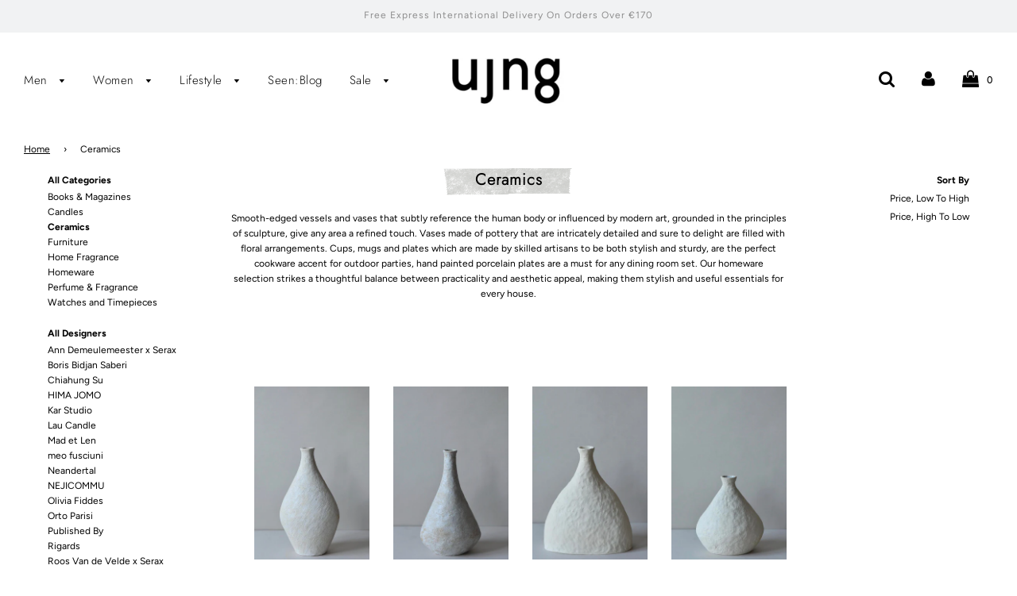

--- FILE ---
content_type: text/html; charset=utf-8
request_url: https://uj-ng.com/collections/ceramics
body_size: 38184
content:
<!doctype html>
<!--[if IE 8]><html class="no-js lt-ie9" lang="en"> <![endif]-->
<!--[if IE 9 ]><html class="ie9 no-js"> <![endif]-->
<!--[if (gt IE 9)|!(IE)]><!--> <html class="no-js"> <!--<![endif]-->
<head>


  <!-- Basic page needs ================================================== -->
  <meta charset="utf-8">
  <meta http-equiv="X-UA-Compatible" content="IE=edge">

  
  	  <link rel="shortcut icon" href="//uj-ng.com/cdn/shop/files/UJNG-globally-sourced-independent-designers_180x180_crop_center.png?v=1752944805" type="image/png">
      <link rel="apple-touch-icon" sizes="180x180" href="//uj-ng.com/cdn/shop/files/UJNG-globally-sourced-independent-designers_180x180_crop_center.png?v=1752944805">
      <link rel="apple-touch-icon-precomposed" sizes="180x180" href="//uj-ng.com/cdn/shop/files/UJNG-globally-sourced-independent-designers_180x180_crop_center.png?v=1752944805">
      <link rel="icon" type="image/png" sizes="32x32" href="//uj-ng.com/cdn/shop/files/UJNG-globally-sourced-independent-designers_32x32_crop_center.png?v=1752944805">
      <link rel="icon" type="image/png" sizes="194x194" href="//uj-ng.com/cdn/shop/files/UJNG-globally-sourced-independent-designers_194x194_crop_center.png?v=1752944805">
      <link rel="icon" type="image/png" sizes="192x192" href="//uj-ng.com/cdn/shop/files/UJNG-globally-sourced-independent-designers_192x192_crop_center.png?v=1752944805">
      <link rel="icon" type="image/png" sizes="16x16" href="//uj-ng.com/cdn/shop/files/UJNG-globally-sourced-independent-designers_16x16_crop_center.png?v=1752944805">
  

  <!-- Title and description ================================================== -->
  <title>
  Curated Selection of Ceramics for your Home | UJNG
  </title>

  

<meta name="description" content="Shop our Curated Selection of Ceramics for your Home and enjoy our free international shipping. Shop our curated selection of Ceramics and Pottery from top brands and emerging designers on UJNG ">




  <!-- Helpers ================================================== -->
  
  


  
	<meta name="viewport" content="width=device-width, initial-scale=1, shrink-to-fit=no">
  
  <meta name="theme-color" content="#000000">
  

 
    
     <script data-cfasync="false" src="https://cdn.fixvitals.com/resources/preload" ></script>
    


    <!-- /snippets/social-meta-tags.liquid -->


  
    <meta name="twitter:description" content="Smooth-edged vessels and vases that subtly reference the human body or influenced by modern art, grounded in the principles of sculpture, give any area a refined touch. Vases made of pottery that are " />



<meta property="og:url" content="https://uj-ng.com/collections/ceramics">
<meta property="og:site_name" content="UJNG">


  <meta property="og:image" content="http://uj-ng.com/cdn/shop/files/UJNG_aa7e9efe-c8e3-4c1e-9fb7-2712698033a5_1200x1200.png?v=1723465159">
  <meta property="og:image:secure_url" content="https://uj-ng.com/cdn/shop/files/UJNG_aa7e9efe-c8e3-4c1e-9fb7-2712698033a5_1200x1200.png?v=1723465159">




  <meta name="twitter:site" content="@ujngonline">


  <meta name="twitter:card" content="summary">


  
    <meta name="twitter:image" content="https://uj-ng.com/cdn/shop/files/UJNG_aa7e9efe-c8e3-4c1e-9fb7-2712698033a5_600x600.png?v=1723465159">
  
  <meta name="twitter:image:width" content="600">
  <meta name="twitter:image:height" content="600">
  <meta name="twitter:description" content="Smooth-edged vessels and vases that subtly reference the human body or influenced by modern art, grounded in the principles of sculpture, give any area a refined touch. Vases made of pottery that are " />


 

  <!-- CSS ================================================== -->
  
 <style> 	  
body{animation:fadein 1s}@keyframes fadein{0%{opacity:0}90%{opacity:0}100%{opacity:1}}@media only screen and (max-width:768px){body{animation:fadein .2s}@keyframes fadein{0%{opacity:0}90%{opacity:0}100%{opacity:1}}}
</style> 
 

  



  <!-- Header hook for plugins ================================================== -->
  
  <!-- /snippets/oldIE-js.liquid -->


<!--[if lt IE 9]>
<script src="//cdnjs.cloudflare.com/ajax/libs/html5shiv/3.7.2/html5shiv.min.js" type="text/javascript"></script>
<script src="//uj-ng.com/cdn/shop/t/50/assets/respond.min.js?v=52248677837542619231730906227" type="text/javascript"></script>
<link href="//uj-ng.com/cdn/shop/t/50/assets/respond-proxy.html" id="respond-proxy" rel="respond-proxy" />
<link href="//uj-ng.com/search?q=cc04f20470e82fea663282eb86ebadce" id="respond-redirect" rel="respond-redirect" />
<script src="//uj-ng.com/search?q=cc04f20470e82fea663282eb86ebadce" type="text/javascript"></script>
<![endif]-->



  <script>  
    window.wetheme = { 
      name: 'Flow',
    };
  </script> 

  <script src="//uj-ng.com/cdn/shop/t/50/assets/jquery-3.3.1.min.js?v=74255524871372887611730906227" type="text/javascript"></script>
  <script src="//uj-ng.com/cdn/shop/t/50/assets/modernizr.min.js?v=137617515274177302221730906227" type="text/javascript"></script>
  <!--<script type="text/javascript">
const whatCountry = function(){
    const xhr = new XMLHttpRequest()
    xhr.open("GET", "https://ipapi.co/country/")
    xhr.onload = function(){
        checkCountryAndRedirect(xhr.response)
    }
    xhr.send()
}

const checkCountryAndRedirect = function(country){
    if(country === "GB" || country == "UK"){
		window.location.replace("http://uj-ng.co.uk");
    } 
}
whatCountry();
</script>-->
 <script src="//uj-ng.com/cdn/shop/t/50/assets/dev.scripts.js?v=148781276173656678561730906227" async></script>

  
  

  <script>window.performance && window.performance.mark && window.performance.mark('shopify.content_for_header.start');</script><meta name="facebook-domain-verification" content="u49birtnq50tcvew35g66rk2hewr87">
<meta name="facebook-domain-verification" content="67k8z2cwpyevf6n7h8uqnge5pyrcfw">
<meta name="google-site-verification" content="MVSb-xK9T7AOJ2jLuM7RbT1zoiBLTu44TAwUwvwDi2Q">
<meta id="shopify-digital-wallet" name="shopify-digital-wallet" content="/1426260017/digital_wallets/dialog">
<meta name="shopify-checkout-api-token" content="db68fde58cf465f119cfb637e945ebee">
<meta id="in-context-paypal-metadata" data-shop-id="1426260017" data-venmo-supported="false" data-environment="production" data-locale="en_US" data-paypal-v4="true" data-currency="EUR">
<link rel="alternate" type="application/atom+xml" title="Feed" href="/collections/ceramics.atom" />
<link rel="alternate" type="application/json+oembed" href="https://uj-ng.com/collections/ceramics.oembed">
<script async="async" src="/checkouts/internal/preloads.js?locale=en-DE"></script>
<link rel="preconnect" href="https://shop.app" crossorigin="anonymous">
<script async="async" src="https://shop.app/checkouts/internal/preloads.js?locale=en-DE&shop_id=1426260017" crossorigin="anonymous"></script>
<script id="apple-pay-shop-capabilities" type="application/json">{"shopId":1426260017,"countryCode":"GB","currencyCode":"EUR","merchantCapabilities":["supports3DS"],"merchantId":"gid:\/\/shopify\/Shop\/1426260017","merchantName":"UJNG","requiredBillingContactFields":["postalAddress","email","phone"],"requiredShippingContactFields":["postalAddress","email","phone"],"shippingType":"shipping","supportedNetworks":["visa","maestro","masterCard","amex","discover","elo"],"total":{"type":"pending","label":"UJNG","amount":"1.00"},"shopifyPaymentsEnabled":true,"supportsSubscriptions":true}</script>
<script id="shopify-features" type="application/json">{"accessToken":"db68fde58cf465f119cfb637e945ebee","betas":["rich-media-storefront-analytics"],"domain":"uj-ng.com","predictiveSearch":true,"shopId":1426260017,"locale":"en"}</script>
<script>var Shopify = Shopify || {};
Shopify.shop = "ujng.myshopify.com";
Shopify.locale = "en";
Shopify.currency = {"active":"EUR","rate":"1.0"};
Shopify.country = "DE";
Shopify.theme = {"name":"Speed Optimized : Live Theme","id":173910131070,"schema_name":"Flow","schema_version":"16.1","theme_store_id":801,"role":"main"};
Shopify.theme.handle = "null";
Shopify.theme.style = {"id":null,"handle":null};
Shopify.cdnHost = "uj-ng.com/cdn";
Shopify.routes = Shopify.routes || {};
Shopify.routes.root = "/";</script>
<script type="module">!function(o){(o.Shopify=o.Shopify||{}).modules=!0}(window);</script>
<script>!function(o){function n(){var o=[];function n(){o.push(Array.prototype.slice.apply(arguments))}return n.q=o,n}var t=o.Shopify=o.Shopify||{};t.loadFeatures=n(),t.autoloadFeatures=n()}(window);</script>
<script>
  window.ShopifyPay = window.ShopifyPay || {};
  window.ShopifyPay.apiHost = "shop.app\/pay";
  window.ShopifyPay.redirectState = null;
</script>
<script id="shop-js-analytics" type="application/json">{"pageType":"collection"}</script>
<script defer="defer" async type="module" src="//uj-ng.com/cdn/shopifycloud/shop-js/modules/v2/client.init-shop-cart-sync_D0dqhulL.en.esm.js"></script>
<script defer="defer" async type="module" src="//uj-ng.com/cdn/shopifycloud/shop-js/modules/v2/chunk.common_CpVO7qML.esm.js"></script>
<script type="module">
  await import("//uj-ng.com/cdn/shopifycloud/shop-js/modules/v2/client.init-shop-cart-sync_D0dqhulL.en.esm.js");
await import("//uj-ng.com/cdn/shopifycloud/shop-js/modules/v2/chunk.common_CpVO7qML.esm.js");

  window.Shopify.SignInWithShop?.initShopCartSync?.({"fedCMEnabled":true,"windoidEnabled":true});

</script>
<script>
  window.Shopify = window.Shopify || {};
  if (!window.Shopify.featureAssets) window.Shopify.featureAssets = {};
  window.Shopify.featureAssets['shop-js'] = {"shop-cart-sync":["modules/v2/client.shop-cart-sync_D9bwt38V.en.esm.js","modules/v2/chunk.common_CpVO7qML.esm.js"],"init-fed-cm":["modules/v2/client.init-fed-cm_BJ8NPuHe.en.esm.js","modules/v2/chunk.common_CpVO7qML.esm.js"],"init-shop-email-lookup-coordinator":["modules/v2/client.init-shop-email-lookup-coordinator_pVrP2-kG.en.esm.js","modules/v2/chunk.common_CpVO7qML.esm.js"],"shop-cash-offers":["modules/v2/client.shop-cash-offers_CNh7FWN-.en.esm.js","modules/v2/chunk.common_CpVO7qML.esm.js","modules/v2/chunk.modal_DKF6x0Jh.esm.js"],"init-shop-cart-sync":["modules/v2/client.init-shop-cart-sync_D0dqhulL.en.esm.js","modules/v2/chunk.common_CpVO7qML.esm.js"],"init-windoid":["modules/v2/client.init-windoid_DaoAelzT.en.esm.js","modules/v2/chunk.common_CpVO7qML.esm.js"],"shop-toast-manager":["modules/v2/client.shop-toast-manager_1DND8Tac.en.esm.js","modules/v2/chunk.common_CpVO7qML.esm.js"],"pay-button":["modules/v2/client.pay-button_CFeQi1r6.en.esm.js","modules/v2/chunk.common_CpVO7qML.esm.js"],"shop-button":["modules/v2/client.shop-button_Ca94MDdQ.en.esm.js","modules/v2/chunk.common_CpVO7qML.esm.js"],"shop-login-button":["modules/v2/client.shop-login-button_DPYNfp1Z.en.esm.js","modules/v2/chunk.common_CpVO7qML.esm.js","modules/v2/chunk.modal_DKF6x0Jh.esm.js"],"avatar":["modules/v2/client.avatar_BTnouDA3.en.esm.js"],"shop-follow-button":["modules/v2/client.shop-follow-button_BMKh4nJE.en.esm.js","modules/v2/chunk.common_CpVO7qML.esm.js","modules/v2/chunk.modal_DKF6x0Jh.esm.js"],"init-customer-accounts-sign-up":["modules/v2/client.init-customer-accounts-sign-up_CJXi5kRN.en.esm.js","modules/v2/client.shop-login-button_DPYNfp1Z.en.esm.js","modules/v2/chunk.common_CpVO7qML.esm.js","modules/v2/chunk.modal_DKF6x0Jh.esm.js"],"init-shop-for-new-customer-accounts":["modules/v2/client.init-shop-for-new-customer-accounts_BoBxkgWu.en.esm.js","modules/v2/client.shop-login-button_DPYNfp1Z.en.esm.js","modules/v2/chunk.common_CpVO7qML.esm.js","modules/v2/chunk.modal_DKF6x0Jh.esm.js"],"init-customer-accounts":["modules/v2/client.init-customer-accounts_DCuDTzpR.en.esm.js","modules/v2/client.shop-login-button_DPYNfp1Z.en.esm.js","modules/v2/chunk.common_CpVO7qML.esm.js","modules/v2/chunk.modal_DKF6x0Jh.esm.js"],"checkout-modal":["modules/v2/client.checkout-modal_U_3e4VxF.en.esm.js","modules/v2/chunk.common_CpVO7qML.esm.js","modules/v2/chunk.modal_DKF6x0Jh.esm.js"],"lead-capture":["modules/v2/client.lead-capture_DEgn0Z8u.en.esm.js","modules/v2/chunk.common_CpVO7qML.esm.js","modules/v2/chunk.modal_DKF6x0Jh.esm.js"],"shop-login":["modules/v2/client.shop-login_CoM5QKZ_.en.esm.js","modules/v2/chunk.common_CpVO7qML.esm.js","modules/v2/chunk.modal_DKF6x0Jh.esm.js"],"payment-terms":["modules/v2/client.payment-terms_BmrqWn8r.en.esm.js","modules/v2/chunk.common_CpVO7qML.esm.js","modules/v2/chunk.modal_DKF6x0Jh.esm.js"]};
</script>
<script>(function() {
  var isLoaded = false;
  function asyncLoad() {
    if (isLoaded) return;
    isLoaded = true;
    var urls = ["https:\/\/embed.tawk.to\/widget-script\/58c9603a5b8fe5150ef34f86\/default.js?shop=ujng.myshopify.com","https:\/\/chimpstatic.com\/mcjs-connected\/js\/users\/db48be08d0bc1bbdf3fb274f0\/516e4cab692d0de5a232f0d8d.js?shop=ujng.myshopify.com"];
    for (var i = 0; i < urls.length; i++) {
      var s = document.createElement('script');
      s.type = 'text/javascript';
      s.async = true;
      s.src = urls[i];
      var x = document.getElementsByTagName('script')[0];
      x.parentNode.insertBefore(s, x);
    }
  };
  if(window.attachEvent) {
    window.attachEvent('onload', asyncLoad);
  } else {
    window.addEventListener('load', asyncLoad, false);
  }
})();</script>
<script id="__st">var __st={"a":1426260017,"offset":0,"reqid":"2ef5e4df-c7b1-4712-8c7c-2ef2f2eebfdd-1764247412","pageurl":"uj-ng.com\/collections\/ceramics","u":"f76f3b609b9a","p":"collection","rtyp":"collection","rid":166626361393};</script>
<script>window.ShopifyPaypalV4VisibilityTracking = true;</script>
<script id="captcha-bootstrap">!function(){'use strict';const t='contact',e='account',n='new_comment',o=[[t,t],['blogs',n],['comments',n],[t,'customer']],c=[[e,'customer_login'],[e,'guest_login'],[e,'recover_customer_password'],[e,'create_customer']],r=t=>t.map((([t,e])=>`form[action*='/${t}']:not([data-nocaptcha='true']) input[name='form_type'][value='${e}']`)).join(','),a=t=>()=>t?[...document.querySelectorAll(t)].map((t=>t.form)):[];function s(){const t=[...o],e=r(t);return a(e)}const i='password',u='form_key',d=['recaptcha-v3-token','g-recaptcha-response','h-captcha-response',i],f=()=>{try{return window.sessionStorage}catch{return}},m='__shopify_v',_=t=>t.elements[u];function p(t,e,n=!1){try{const o=window.sessionStorage,c=JSON.parse(o.getItem(e)),{data:r}=function(t){const{data:e,action:n}=t;return t[m]||n?{data:e,action:n}:{data:t,action:n}}(c);for(const[e,n]of Object.entries(r))t.elements[e]&&(t.elements[e].value=n);n&&o.removeItem(e)}catch(o){console.error('form repopulation failed',{error:o})}}const l='form_type',E='cptcha';function T(t){t.dataset[E]=!0}const w=window,h=w.document,L='Shopify',v='ce_forms',y='captcha';let A=!1;((t,e)=>{const n=(g='f06e6c50-85a8-45c8-87d0-21a2b65856fe',I='https://cdn.shopify.com/shopifycloud/storefront-forms-hcaptcha/ce_storefront_forms_captcha_hcaptcha.v1.5.2.iife.js',D={infoText:'Protected by hCaptcha',privacyText:'Privacy',termsText:'Terms'},(t,e,n)=>{const o=w[L][v],c=o.bindForm;if(c)return c(t,g,e,D).then(n);var r;o.q.push([[t,g,e,D],n]),r=I,A||(h.body.append(Object.assign(h.createElement('script'),{id:'captcha-provider',async:!0,src:r})),A=!0)});var g,I,D;w[L]=w[L]||{},w[L][v]=w[L][v]||{},w[L][v].q=[],w[L][y]=w[L][y]||{},w[L][y].protect=function(t,e){n(t,void 0,e),T(t)},Object.freeze(w[L][y]),function(t,e,n,w,h,L){const[v,y,A,g]=function(t,e,n){const i=e?o:[],u=t?c:[],d=[...i,...u],f=r(d),m=r(i),_=r(d.filter((([t,e])=>n.includes(e))));return[a(f),a(m),a(_),s()]}(w,h,L),I=t=>{const e=t.target;return e instanceof HTMLFormElement?e:e&&e.form},D=t=>v().includes(t);t.addEventListener('submit',(t=>{const e=I(t);if(!e)return;const n=D(e)&&!e.dataset.hcaptchaBound&&!e.dataset.recaptchaBound,o=_(e),c=g().includes(e)&&(!o||!o.value);(n||c)&&t.preventDefault(),c&&!n&&(function(t){try{if(!f())return;!function(t){const e=f();if(!e)return;const n=_(t);if(!n)return;const o=n.value;o&&e.removeItem(o)}(t);const e=Array.from(Array(32),(()=>Math.random().toString(36)[2])).join('');!function(t,e){_(t)||t.append(Object.assign(document.createElement('input'),{type:'hidden',name:u})),t.elements[u].value=e}(t,e),function(t,e){const n=f();if(!n)return;const o=[...t.querySelectorAll(`input[type='${i}']`)].map((({name:t})=>t)),c=[...d,...o],r={};for(const[a,s]of new FormData(t).entries())c.includes(a)||(r[a]=s);n.setItem(e,JSON.stringify({[m]:1,action:t.action,data:r}))}(t,e)}catch(e){console.error('failed to persist form',e)}}(e),e.submit())}));const S=(t,e)=>{t&&!t.dataset[E]&&(n(t,e.some((e=>e===t))),T(t))};for(const o of['focusin','change'])t.addEventListener(o,(t=>{const e=I(t);D(e)&&S(e,y())}));const B=e.get('form_key'),M=e.get(l),P=B&&M;t.addEventListener('DOMContentLoaded',(()=>{const t=y();if(P)for(const e of t)e.elements[l].value===M&&p(e,B);[...new Set([...A(),...v().filter((t=>'true'===t.dataset.shopifyCaptcha))])].forEach((e=>S(e,t)))}))}(h,new URLSearchParams(w.location.search),n,t,e,['guest_login'])})(!0,!0)}();</script>
<script integrity="sha256-52AcMU7V7pcBOXWImdc/TAGTFKeNjmkeM1Pvks/DTgc=" data-source-attribution="shopify.loadfeatures" defer="defer" src="//uj-ng.com/cdn/shopifycloud/storefront/assets/storefront/load_feature-81c60534.js" crossorigin="anonymous"></script>
<script crossorigin="anonymous" defer="defer" src="//uj-ng.com/cdn/shopifycloud/storefront/assets/shopify_pay/storefront-65b4c6d7.js?v=20250812"></script>
<script data-source-attribution="shopify.dynamic_checkout.dynamic.init">var Shopify=Shopify||{};Shopify.PaymentButton=Shopify.PaymentButton||{isStorefrontPortableWallets:!0,init:function(){window.Shopify.PaymentButton.init=function(){};var t=document.createElement("script");t.src="https://uj-ng.com/cdn/shopifycloud/portable-wallets/latest/portable-wallets.en.js",t.type="module",document.head.appendChild(t)}};
</script>
<script data-source-attribution="shopify.dynamic_checkout.buyer_consent">
  function portableWalletsHideBuyerConsent(e){var t=document.getElementById("shopify-buyer-consent"),n=document.getElementById("shopify-subscription-policy-button");t&&n&&(t.classList.add("hidden"),t.setAttribute("aria-hidden","true"),n.removeEventListener("click",e))}function portableWalletsShowBuyerConsent(e){var t=document.getElementById("shopify-buyer-consent"),n=document.getElementById("shopify-subscription-policy-button");t&&n&&(t.classList.remove("hidden"),t.removeAttribute("aria-hidden"),n.addEventListener("click",e))}window.Shopify?.PaymentButton&&(window.Shopify.PaymentButton.hideBuyerConsent=portableWalletsHideBuyerConsent,window.Shopify.PaymentButton.showBuyerConsent=portableWalletsShowBuyerConsent);
</script>
<script data-source-attribution="shopify.dynamic_checkout.cart.bootstrap">document.addEventListener("DOMContentLoaded",(function(){function t(){return document.querySelector("shopify-accelerated-checkout-cart, shopify-accelerated-checkout")}if(t())Shopify.PaymentButton.init();else{new MutationObserver((function(e,n){t()&&(Shopify.PaymentButton.init(),n.disconnect())})).observe(document.body,{childList:!0,subtree:!0})}}));
</script>
<link id="shopify-accelerated-checkout-styles" rel="stylesheet" media="screen" href="https://uj-ng.com/cdn/shopifycloud/portable-wallets/latest/accelerated-checkout-backwards-compat.css" crossorigin="anonymous">
<style id="shopify-accelerated-checkout-cart">
        #shopify-buyer-consent {
  margin-top: 1em;
  display: inline-block;
  width: 100%;
}

#shopify-buyer-consent.hidden {
  display: none;
}

#shopify-subscription-policy-button {
  background: none;
  border: none;
  padding: 0;
  text-decoration: underline;
  font-size: inherit;
  cursor: pointer;
}

#shopify-subscription-policy-button::before {
  box-shadow: none;
}

      </style>

<script>window.performance && window.performance.mark && window.performance.mark('shopify.content_for_header.end');</script>
  <!--
<script type="text/javascript">
const whatCountry = function(){
    const xhr = new XMLHttpRequest()
    xhr.open("GET", "https://ipapi.co/country/")
    xhr.onload = function(){
        checkCountryAndRedirect(xhr.response)
    }
    xhr.send()
}

const checkCountryAndRedirect = function(country){
    if(country === "GB" || country == "UK"){
		window.location("http://uj-ng.co.uk");
    } 
}
</script>-->

<link rel="canonical" href="https://uj-ng.com/collections/ceramics" />





   <link href="//uj-ng.com/cdn/shop/t/50/assets/timber.scss.css?v=14573593910039339161759343705" rel="stylesheet" type="text/css" media="all" />
   <link href="//uj-ng.com/cdn/shop/t/50/assets/custom.scss.css?v=167988130990926290461759343699" rel="stylesheet" type="text/css" media="all" />
  <link href="//uj-ng.com/cdn/shop/t/50/assets/plugins.css?v=47677014973024332441759343703" rel="stylesheet" type="text/css" media="all" />
  
<link href="https://monorail-edge.shopifysvc.com" rel="dns-prefetch">
<script>(function(){if ("sendBeacon" in navigator && "performance" in window) {try {var session_token_from_headers = performance.getEntriesByType('navigation')[0].serverTiming.find(x => x.name == '_s').description;} catch {var session_token_from_headers = undefined;}var session_cookie_matches = document.cookie.match(/_shopify_s=([^;]*)/);var session_token_from_cookie = session_cookie_matches && session_cookie_matches.length === 2 ? session_cookie_matches[1] : "";var session_token = session_token_from_headers || session_token_from_cookie || "";function handle_abandonment_event(e) {var entries = performance.getEntries().filter(function(entry) {return /monorail-edge.shopifysvc.com/.test(entry.name);});if (!window.abandonment_tracked && entries.length === 0) {window.abandonment_tracked = true;var currentMs = Date.now();var navigation_start = performance.timing.navigationStart;var payload = {shop_id: 1426260017,url: window.location.href,navigation_start,duration: currentMs - navigation_start,session_token,page_type: "collection"};window.navigator.sendBeacon("https://monorail-edge.shopifysvc.com/v1/produce", JSON.stringify({schema_id: "online_store_buyer_site_abandonment/1.1",payload: payload,metadata: {event_created_at_ms: currentMs,event_sent_at_ms: currentMs}}));}}window.addEventListener('pagehide', handle_abandonment_event);}}());</script>
<script id="web-pixels-manager-setup">(function e(e,d,r,n,o){if(void 0===o&&(o={}),!Boolean(null===(a=null===(i=window.Shopify)||void 0===i?void 0:i.analytics)||void 0===a?void 0:a.replayQueue)){var i,a;window.Shopify=window.Shopify||{};var t=window.Shopify;t.analytics=t.analytics||{};var s=t.analytics;s.replayQueue=[],s.publish=function(e,d,r){return s.replayQueue.push([e,d,r]),!0};try{self.performance.mark("wpm:start")}catch(e){}var l=function(){var e={modern:/Edge?\/(1{2}[4-9]|1[2-9]\d|[2-9]\d{2}|\d{4,})\.\d+(\.\d+|)|Firefox\/(1{2}[4-9]|1[2-9]\d|[2-9]\d{2}|\d{4,})\.\d+(\.\d+|)|Chrom(ium|e)\/(9{2}|\d{3,})\.\d+(\.\d+|)|(Maci|X1{2}).+ Version\/(15\.\d+|(1[6-9]|[2-9]\d|\d{3,})\.\d+)([,.]\d+|)( \(\w+\)|)( Mobile\/\w+|) Safari\/|Chrome.+OPR\/(9{2}|\d{3,})\.\d+\.\d+|(CPU[ +]OS|iPhone[ +]OS|CPU[ +]iPhone|CPU IPhone OS|CPU iPad OS)[ +]+(15[._]\d+|(1[6-9]|[2-9]\d|\d{3,})[._]\d+)([._]\d+|)|Android:?[ /-](13[3-9]|1[4-9]\d|[2-9]\d{2}|\d{4,})(\.\d+|)(\.\d+|)|Android.+Firefox\/(13[5-9]|1[4-9]\d|[2-9]\d{2}|\d{4,})\.\d+(\.\d+|)|Android.+Chrom(ium|e)\/(13[3-9]|1[4-9]\d|[2-9]\d{2}|\d{4,})\.\d+(\.\d+|)|SamsungBrowser\/([2-9]\d|\d{3,})\.\d+/,legacy:/Edge?\/(1[6-9]|[2-9]\d|\d{3,})\.\d+(\.\d+|)|Firefox\/(5[4-9]|[6-9]\d|\d{3,})\.\d+(\.\d+|)|Chrom(ium|e)\/(5[1-9]|[6-9]\d|\d{3,})\.\d+(\.\d+|)([\d.]+$|.*Safari\/(?![\d.]+ Edge\/[\d.]+$))|(Maci|X1{2}).+ Version\/(10\.\d+|(1[1-9]|[2-9]\d|\d{3,})\.\d+)([,.]\d+|)( \(\w+\)|)( Mobile\/\w+|) Safari\/|Chrome.+OPR\/(3[89]|[4-9]\d|\d{3,})\.\d+\.\d+|(CPU[ +]OS|iPhone[ +]OS|CPU[ +]iPhone|CPU IPhone OS|CPU iPad OS)[ +]+(10[._]\d+|(1[1-9]|[2-9]\d|\d{3,})[._]\d+)([._]\d+|)|Android:?[ /-](13[3-9]|1[4-9]\d|[2-9]\d{2}|\d{4,})(\.\d+|)(\.\d+|)|Mobile Safari.+OPR\/([89]\d|\d{3,})\.\d+\.\d+|Android.+Firefox\/(13[5-9]|1[4-9]\d|[2-9]\d{2}|\d{4,})\.\d+(\.\d+|)|Android.+Chrom(ium|e)\/(13[3-9]|1[4-9]\d|[2-9]\d{2}|\d{4,})\.\d+(\.\d+|)|Android.+(UC? ?Browser|UCWEB|U3)[ /]?(15\.([5-9]|\d{2,})|(1[6-9]|[2-9]\d|\d{3,})\.\d+)\.\d+|SamsungBrowser\/(5\.\d+|([6-9]|\d{2,})\.\d+)|Android.+MQ{2}Browser\/(14(\.(9|\d{2,})|)|(1[5-9]|[2-9]\d|\d{3,})(\.\d+|))(\.\d+|)|K[Aa][Ii]OS\/(3\.\d+|([4-9]|\d{2,})\.\d+)(\.\d+|)/},d=e.modern,r=e.legacy,n=navigator.userAgent;return n.match(d)?"modern":n.match(r)?"legacy":"unknown"}(),u="modern"===l?"modern":"legacy",c=(null!=n?n:{modern:"",legacy:""})[u],f=function(e){return[e.baseUrl,"/wpm","/b",e.hashVersion,"modern"===e.buildTarget?"m":"l",".js"].join("")}({baseUrl:d,hashVersion:r,buildTarget:u}),m=function(e){var d=e.version,r=e.bundleTarget,n=e.surface,o=e.pageUrl,i=e.monorailEndpoint;return{emit:function(e){var a=e.status,t=e.errorMsg,s=(new Date).getTime(),l=JSON.stringify({metadata:{event_sent_at_ms:s},events:[{schema_id:"web_pixels_manager_load/3.1",payload:{version:d,bundle_target:r,page_url:o,status:a,surface:n,error_msg:t},metadata:{event_created_at_ms:s}}]});if(!i)return console&&console.warn&&console.warn("[Web Pixels Manager] No Monorail endpoint provided, skipping logging."),!1;try{return self.navigator.sendBeacon.bind(self.navigator)(i,l)}catch(e){}var u=new XMLHttpRequest;try{return u.open("POST",i,!0),u.setRequestHeader("Content-Type","text/plain"),u.send(l),!0}catch(e){return console&&console.warn&&console.warn("[Web Pixels Manager] Got an unhandled error while logging to Monorail."),!1}}}}({version:r,bundleTarget:l,surface:e.surface,pageUrl:self.location.href,monorailEndpoint:e.monorailEndpoint});try{o.browserTarget=l,function(e){var d=e.src,r=e.async,n=void 0===r||r,o=e.onload,i=e.onerror,a=e.sri,t=e.scriptDataAttributes,s=void 0===t?{}:t,l=document.createElement("script"),u=document.querySelector("head"),c=document.querySelector("body");if(l.async=n,l.src=d,a&&(l.integrity=a,l.crossOrigin="anonymous"),s)for(var f in s)if(Object.prototype.hasOwnProperty.call(s,f))try{l.dataset[f]=s[f]}catch(e){}if(o&&l.addEventListener("load",o),i&&l.addEventListener("error",i),u)u.appendChild(l);else{if(!c)throw new Error("Did not find a head or body element to append the script");c.appendChild(l)}}({src:f,async:!0,onload:function(){if(!function(){var e,d;return Boolean(null===(d=null===(e=window.Shopify)||void 0===e?void 0:e.analytics)||void 0===d?void 0:d.initialized)}()){var d=window.webPixelsManager.init(e)||void 0;if(d){var r=window.Shopify.analytics;r.replayQueue.forEach((function(e){var r=e[0],n=e[1],o=e[2];d.publishCustomEvent(r,n,o)})),r.replayQueue=[],r.publish=d.publishCustomEvent,r.visitor=d.visitor,r.initialized=!0}}},onerror:function(){return m.emit({status:"failed",errorMsg:"".concat(f," has failed to load")})},sri:function(e){var d=/^sha384-[A-Za-z0-9+/=]+$/;return"string"==typeof e&&d.test(e)}(c)?c:"",scriptDataAttributes:o}),m.emit({status:"loading"})}catch(e){m.emit({status:"failed",errorMsg:(null==e?void 0:e.message)||"Unknown error"})}}})({shopId: 1426260017,storefrontBaseUrl: "https://uj-ng.com",extensionsBaseUrl: "https://extensions.shopifycdn.com/cdn/shopifycloud/web-pixels-manager",monorailEndpoint: "https://monorail-edge.shopifysvc.com/unstable/produce_batch",surface: "storefront-renderer",enabledBetaFlags: ["2dca8a86"],webPixelsConfigList: [{"id":"879460734","configuration":"{\"config\":\"{\\\"pixel_id\\\":\\\"G-GHVEY5MLPD\\\",\\\"target_country\\\":\\\"AT\\\",\\\"gtag_events\\\":[{\\\"type\\\":\\\"search\\\",\\\"action_label\\\":[\\\"G-GHVEY5MLPD\\\",\\\"AW-16488242025\\\/Q4qRCLe-9ckZEOm2mrY9\\\"]},{\\\"type\\\":\\\"begin_checkout\\\",\\\"action_label\\\":[\\\"G-GHVEY5MLPD\\\",\\\"AW-16488242025\\\/QbUCCL2-9ckZEOm2mrY9\\\"]},{\\\"type\\\":\\\"view_item\\\",\\\"action_label\\\":[\\\"G-GHVEY5MLPD\\\",\\\"AW-16488242025\\\/1G5WCLS-9ckZEOm2mrY9\\\",\\\"MC-WJGYT7Y2FR\\\"]},{\\\"type\\\":\\\"purchase\\\",\\\"action_label\\\":[\\\"G-GHVEY5MLPD\\\",\\\"AW-16488242025\\\/jZdxCK6-9ckZEOm2mrY9\\\",\\\"MC-WJGYT7Y2FR\\\"]},{\\\"type\\\":\\\"page_view\\\",\\\"action_label\\\":[\\\"G-GHVEY5MLPD\\\",\\\"AW-16488242025\\\/pl28CLG-9ckZEOm2mrY9\\\",\\\"MC-WJGYT7Y2FR\\\"]},{\\\"type\\\":\\\"add_payment_info\\\",\\\"action_label\\\":[\\\"G-GHVEY5MLPD\\\",\\\"AW-16488242025\\\/9Xu9CMC-9ckZEOm2mrY9\\\"]},{\\\"type\\\":\\\"add_to_cart\\\",\\\"action_label\\\":[\\\"G-GHVEY5MLPD\\\",\\\"AW-16488242025\\\/liCXCLq-9ckZEOm2mrY9\\\"]}],\\\"enable_monitoring_mode\\\":false}\"}","eventPayloadVersion":"v1","runtimeContext":"OPEN","scriptVersion":"b2a88bafab3e21179ed38636efcd8a93","type":"APP","apiClientId":1780363,"privacyPurposes":[],"dataSharingAdjustments":{"protectedCustomerApprovalScopes":["read_customer_address","read_customer_email","read_customer_name","read_customer_personal_data","read_customer_phone"]}},{"id":"131596543","configuration":"{\"pixel_id\":\"3493154337430473\",\"pixel_type\":\"facebook_pixel\",\"metaapp_system_user_token\":\"-\"}","eventPayloadVersion":"v1","runtimeContext":"OPEN","scriptVersion":"ca16bc87fe92b6042fbaa3acc2fbdaa6","type":"APP","apiClientId":2329312,"privacyPurposes":["ANALYTICS","MARKETING","SALE_OF_DATA"],"dataSharingAdjustments":{"protectedCustomerApprovalScopes":["read_customer_address","read_customer_email","read_customer_name","read_customer_personal_data","read_customer_phone"]}},{"id":"96764159","configuration":"{\"tagID\":\"2613758644957\"}","eventPayloadVersion":"v1","runtimeContext":"STRICT","scriptVersion":"18031546ee651571ed29edbe71a3550b","type":"APP","apiClientId":3009811,"privacyPurposes":["ANALYTICS","MARKETING","SALE_OF_DATA"],"dataSharingAdjustments":{"protectedCustomerApprovalScopes":["read_customer_address","read_customer_email","read_customer_name","read_customer_personal_data","read_customer_phone"]}},{"id":"shopify-app-pixel","configuration":"{}","eventPayloadVersion":"v1","runtimeContext":"STRICT","scriptVersion":"0450","apiClientId":"shopify-pixel","type":"APP","privacyPurposes":["ANALYTICS","MARKETING"]},{"id":"shopify-custom-pixel","eventPayloadVersion":"v1","runtimeContext":"LAX","scriptVersion":"0450","apiClientId":"shopify-pixel","type":"CUSTOM","privacyPurposes":["ANALYTICS","MARKETING"]}],isMerchantRequest: false,initData: {"shop":{"name":"UJNG","paymentSettings":{"currencyCode":"EUR"},"myshopifyDomain":"ujng.myshopify.com","countryCode":"GB","storefrontUrl":"https:\/\/uj-ng.com"},"customer":null,"cart":null,"checkout":null,"productVariants":[],"purchasingCompany":null},},"https://uj-ng.com/cdn","ae1676cfwd2530674p4253c800m34e853cb",{"modern":"","legacy":""},{"shopId":"1426260017","storefrontBaseUrl":"https:\/\/uj-ng.com","extensionBaseUrl":"https:\/\/extensions.shopifycdn.com\/cdn\/shopifycloud\/web-pixels-manager","surface":"storefront-renderer","enabledBetaFlags":"[\"2dca8a86\"]","isMerchantRequest":"false","hashVersion":"ae1676cfwd2530674p4253c800m34e853cb","publish":"custom","events":"[[\"page_viewed\",{}],[\"collection_viewed\",{\"collection\":{\"id\":\"166626361393\",\"title\":\"Ceramics\",\"productVariants\":[{\"price\":{\"amount\":300.0,\"currencyCode\":\"EUR\"},\"product\":{\"title\":\"Terra Vessel (#7) Cream\",\"vendor\":\"Viv Lee\",\"id\":\"8289493909759\",\"untranslatedTitle\":\"Terra Vessel (#7) Cream\",\"url\":\"\/products\/terra-vessel-7-cream\",\"type\":\"Lifestyle\"},\"id\":\"44507829240063\",\"image\":{\"src\":\"\/\/uj-ng.com\/cdn\/shop\/files\/terra-vessel-7-cream.jpg?v=1731420083\"},\"sku\":null,\"title\":\"Default Title\",\"untranslatedTitle\":\"Default Title\"},{\"price\":{\"amount\":270.0,\"currencyCode\":\"EUR\"},\"product\":{\"title\":\"Terra Vessel (#6) Cream\",\"vendor\":\"Viv Lee\",\"id\":\"8289493811455\",\"untranslatedTitle\":\"Terra Vessel (#6) Cream\",\"url\":\"\/products\/terra-vessel-6-cream\",\"type\":\"Lifestyle\"},\"id\":\"44507829108991\",\"image\":{\"src\":\"\/\/uj-ng.com\/cdn\/shop\/files\/terra-vessel-6-cream.jpg?v=1731420076\"},\"sku\":null,\"title\":\"Default Title\",\"untranslatedTitle\":\"Default Title\"},{\"price\":{\"amount\":270.0,\"currencyCode\":\"EUR\"},\"product\":{\"title\":\"Terra Vessel (#5) Cream\",\"vendor\":\"Viv Lee\",\"id\":\"8289493680383\",\"untranslatedTitle\":\"Terra Vessel (#5) Cream\",\"url\":\"\/products\/terra-vessel-5-cream\",\"type\":\"Lifestyle\"},\"id\":\"44507828781311\",\"image\":{\"src\":\"\/\/uj-ng.com\/cdn\/shop\/files\/terra-vessel-5-cream_8740e8ee-f990-43a1-89a5-2d3c2939b2f8.jpg?v=1757263326\"},\"sku\":null,\"title\":\"Default Title\",\"untranslatedTitle\":\"Default Title\"},{\"price\":{\"amount\":260.0,\"currencyCode\":\"EUR\"},\"product\":{\"title\":\"Terra Vessel (#4) Cream\",\"vendor\":\"Viv Lee\",\"id\":\"8289493647615\",\"untranslatedTitle\":\"Terra Vessel (#4) Cream\",\"url\":\"\/products\/terra-vessel-4-cream\",\"type\":\"Lifestyle\"},\"id\":\"44507828748543\",\"image\":{\"src\":\"\/\/uj-ng.com\/cdn\/shop\/files\/terra-vessel-4-cream.jpg?v=1731420061\"},\"sku\":null,\"title\":\"Default Title\",\"untranslatedTitle\":\"Default Title\"},{\"price\":{\"amount\":280.0,\"currencyCode\":\"EUR\"},\"product\":{\"title\":\"Terra Vessel (#3) Dark Brown\",\"vendor\":\"Viv Lee\",\"id\":\"8289493582079\",\"untranslatedTitle\":\"Terra Vessel (#3) Dark Brown\",\"url\":\"\/products\/terra-vessel-3-dark-brown\",\"type\":\"Lifestyle\"},\"id\":\"44507828650239\",\"image\":{\"src\":\"\/\/uj-ng.com\/cdn\/shop\/files\/terra-vessel-3-dark-brown.jpg?v=1731420053\"},\"sku\":null,\"title\":\"Default Title\",\"untranslatedTitle\":\"Default Title\"},{\"price\":{\"amount\":280.0,\"currencyCode\":\"EUR\"},\"product\":{\"title\":\"Terra Vessel (#2) Mid Brown\",\"vendor\":\"Viv Lee\",\"id\":\"8289493451007\",\"untranslatedTitle\":\"Terra Vessel (#2) Mid Brown\",\"url\":\"\/products\/terra-vessel-2-mid-brown\",\"type\":\"Lifestyle\"},\"id\":\"44507828453631\",\"image\":{\"src\":\"\/\/uj-ng.com\/cdn\/shop\/files\/terra-vessel-2-mid-brown.jpg?v=1731420046\"},\"sku\":null,\"title\":\"Default Title\",\"untranslatedTitle\":\"Default Title\"},{\"price\":{\"amount\":240.0,\"currencyCode\":\"EUR\"},\"product\":{\"title\":\"Terra Vessel (#1) Mid Brown\",\"vendor\":\"Viv Lee\",\"id\":\"8289493287167\",\"untranslatedTitle\":\"Terra Vessel (#1) Mid Brown\",\"url\":\"\/products\/terra-vessel-1-mid-brown\",\"type\":\"Lifestyle\"},\"id\":\"44507828158719\",\"image\":{\"src\":\"\/\/uj-ng.com\/cdn\/shop\/files\/terra-vessel-1-mid-brown.jpg?v=1757263319\"},\"sku\":null,\"title\":\"Default Title\",\"untranslatedTitle\":\"Default Title\"},{\"price\":{\"amount\":375.0,\"currencyCode\":\"EUR\"},\"product\":{\"title\":\"Holos (#8) Dark Brown\",\"vendor\":\"Viv Lee\",\"id\":\"8289493221631\",\"untranslatedTitle\":\"Holos (#8) Dark Brown\",\"url\":\"\/products\/holos-8-dark-brown\",\"type\":\"Lifestyle\"},\"id\":\"44507827863807\",\"image\":{\"src\":\"\/\/uj-ng.com\/cdn\/shop\/files\/holos-8-dark-brown.jpg?v=1754306539\"},\"sku\":null,\"title\":\"Default Title\",\"untranslatedTitle\":\"Default Title\"},{\"price\":{\"amount\":360.0,\"currencyCode\":\"EUR\"},\"product\":{\"title\":\"Sympoiesis III Large Dark Stone\",\"vendor\":\"Viv Lee\",\"id\":\"8289493156095\",\"untranslatedTitle\":\"Sympoiesis III Large Dark Stone\",\"url\":\"\/products\/sympoiesis-iii-large-dark-stone\",\"type\":\"Lifestyle\"},\"id\":\"44507827798271\",\"image\":{\"src\":\"\/\/uj-ng.com\/cdn\/shop\/files\/sympoiesis-iii-large-dark-stone.jpg?v=1731420022\"},\"sku\":\"\",\"title\":\"Default Title\",\"untranslatedTitle\":\"Default Title\"},{\"price\":{\"amount\":375.0,\"currencyCode\":\"EUR\"},\"product\":{\"title\":\"Holos (#8) Off-White Glaze\",\"vendor\":\"Viv Lee\",\"id\":\"8289493057791\",\"untranslatedTitle\":\"Holos (#8) Off-White Glaze\",\"url\":\"\/products\/holos-8-off-white-glaze\",\"type\":\"Lifestyle\"},\"id\":\"44507827667199\",\"image\":{\"src\":\"\/\/uj-ng.com\/cdn\/shop\/files\/VivLeeLimitedEditionHolos_8_Off-WhiteGlazeVase_0fc8c191-a5b5-4ce0-b69a-01ea40978ce1.jpg?v=1748019948\"},\"sku\":\"\",\"title\":\"Default Title\",\"untranslatedTitle\":\"Default Title\"},{\"price\":{\"amount\":45.0,\"currencyCode\":\"EUR\"},\"product\":{\"title\":\"Sliced Cup Cream\",\"vendor\":\"Olivia Fiddes\",\"id\":\"7936745046271\",\"untranslatedTitle\":\"Sliced Cup Cream\",\"url\":\"\/products\/sliced-cup-cream\",\"type\":\"Lifestyle\"},\"id\":\"43736394891519\",\"image\":{\"src\":\"\/\/uj-ng.com\/cdn\/shop\/files\/sliced-cup-cream_5f1f09f1-f583-4347-bf05-9359493bb4f5.jpg?v=1745854791\"},\"sku\":\"22WH83251102\",\"title\":\"Default Title\",\"untranslatedTitle\":\"Default Title\"},{\"price\":{\"amount\":45.0,\"currencyCode\":\"EUR\"},\"product\":{\"title\":\"Sliced Cup Brown\",\"vendor\":\"Olivia Fiddes\",\"id\":\"7911252558079\",\"untranslatedTitle\":\"Sliced Cup Brown\",\"url\":\"\/products\/sliced-cup-brown\",\"type\":\"Lifestyle\"},\"id\":\"43666134401279\",\"image\":{\"src\":\"\/\/uj-ng.com\/cdn\/shop\/files\/sliced-cup-brown_c2564461-df8a-4473-9281-efdabfb2734f.jpg?v=1731347483\"},\"sku\":\"22WH83251306\",\"title\":\"Default Title\",\"untranslatedTitle\":\"Default Title\"},{\"price\":{\"amount\":45.0,\"currencyCode\":\"EUR\"},\"product\":{\"title\":\"Sliced Cup Black\",\"vendor\":\"Olivia Fiddes\",\"id\":\"7911252492543\",\"untranslatedTitle\":\"Sliced Cup Black\",\"url\":\"\/products\/sliced-cup-black\",\"type\":\"Lifestyle\"},\"id\":\"43666134335743\",\"image\":{\"src\":\"\/\/uj-ng.com\/cdn\/shop\/files\/sliced-cup-black_78a3da62-22d7-4f5b-8dc1-97e8b4949258.jpg?v=1731347479\"},\"sku\":\"22WH83251201\",\"title\":\"Default Title\",\"untranslatedTitle\":\"Default Title\"},{\"price\":{\"amount\":45.0,\"currencyCode\":\"EUR\"},\"product\":{\"title\":\"Faceted Cup Brown\",\"vendor\":\"Olivia Fiddes\",\"id\":\"7911252394239\",\"untranslatedTitle\":\"Faceted Cup Brown\",\"url\":\"\/products\/faceted-cup-brown\",\"type\":\"Lifestyle\"},\"id\":\"43666134237439\",\"image\":{\"src\":\"\/\/uj-ng.com\/cdn\/shop\/files\/faceted-cup-brown_2429bf86-84d4-4fe8-8754-156ac4c658b2.jpg?v=1731347470\"},\"sku\":\"\",\"title\":\"Default Title\",\"untranslatedTitle\":\"Default Title\"},{\"price\":{\"amount\":45.0,\"currencyCode\":\"EUR\"},\"product\":{\"title\":\"Faceted Cup Black\",\"vendor\":\"Olivia Fiddes\",\"id\":\"7911252295935\",\"untranslatedTitle\":\"Faceted Cup Black\",\"url\":\"\/products\/faceted-cup-black\",\"type\":\"Lifestyle\"},\"id\":\"43666134139135\",\"image\":{\"src\":\"\/\/uj-ng.com\/cdn\/shop\/files\/faceted-cup-black_616b82c3-fe72-4b43-87fe-04042055aabc.jpg?v=1754757640\"},\"sku\":\"22WH83250901\",\"title\":\"Default Title\",\"untranslatedTitle\":\"Default Title\"},{\"price\":{\"amount\":45.0,\"currencyCode\":\"EUR\"},\"product\":{\"title\":\"Faceted Cup Cream\",\"vendor\":\"Olivia Fiddes\",\"id\":\"7911252197631\",\"untranslatedTitle\":\"Faceted Cup Cream\",\"url\":\"\/products\/faceted-cup-cream\",\"type\":\"Lifestyle\"},\"id\":\"43666134040831\",\"image\":{\"src\":\"\/\/uj-ng.com\/cdn\/shop\/files\/faceted-cup-cream_5c586681-e83a-45ac-bb1c-9fceb0627ceb.jpg?v=1746725326\"},\"sku\":\"22WH83250802\",\"title\":\"Default Title\",\"untranslatedTitle\":\"Default Title\"},{\"price\":{\"amount\":60.0,\"currencyCode\":\"EUR\"},\"product\":{\"title\":\"Squeezed Bowl Brown\",\"vendor\":\"Olivia Fiddes\",\"id\":\"7904330383615\",\"untranslatedTitle\":\"Squeezed Bowl Brown\",\"url\":\"\/products\/squeezed-bowl-brown\",\"type\":\"Lifestyle\"},\"id\":\"43645778002175\",\"image\":{\"src\":\"\/\/uj-ng.com\/cdn\/shop\/files\/squeezed-bowl-brown.jpg?v=1743529240\"},\"sku\":\"22WH83250606\",\"title\":\"Default Title\",\"untranslatedTitle\":\"Default Title\"},{\"price\":{\"amount\":60.0,\"currencyCode\":\"EUR\"},\"product\":{\"title\":\"Squeezed Mug Brown\",\"vendor\":\"Olivia Fiddes\",\"id\":\"7903730303231\",\"untranslatedTitle\":\"Squeezed Mug Brown\",\"url\":\"\/products\/squeezed-mug-brown\",\"type\":\"Lifestyle\"},\"id\":\"43643533492479\",\"image\":{\"src\":\"\/\/uj-ng.com\/cdn\/shop\/files\/squeezed-mug-brown_dc98daab-bab0-4313-8013-4c97e0a1cc95.jpg?v=1745854782\"},\"sku\":\"22WH83250306\",\"title\":\"Default Title\",\"untranslatedTitle\":\"Default Title\"},{\"price\":{\"amount\":60.0,\"currencyCode\":\"EUR\"},\"product\":{\"title\":\"Squeezed Mug Black\",\"vendor\":\"Olivia Fiddes\",\"id\":\"7903730270463\",\"untranslatedTitle\":\"Squeezed Mug Black\",\"url\":\"\/products\/squeezed-mug-black\",\"type\":\"Lifestyle\"},\"id\":\"43643533459711\",\"image\":{\"src\":\"\/\/uj-ng.com\/cdn\/shop\/files\/squeezed-mug-black.jpg?v=1745854778\"},\"sku\":\"22WH83250201\",\"title\":\"Default Title\",\"untranslatedTitle\":\"Default Title\"},{\"price\":{\"amount\":60.0,\"currencyCode\":\"EUR\"},\"product\":{\"title\":\"Squeezed Mug Cream\",\"vendor\":\"Olivia Fiddes\",\"id\":\"7903730237695\",\"untranslatedTitle\":\"Squeezed Mug Cream\",\"url\":\"\/products\/squeezed-mug-cream\",\"type\":\"Lifestyle\"},\"id\":\"43643533426943\",\"image\":{\"src\":\"\/\/uj-ng.com\/cdn\/shop\/files\/squeezed-mug-cream_eaba74c5-c390-4ac2-838a-f70baa25688c.jpg?v=1744648033\"},\"sku\":\"22WH83250102\",\"title\":\"Default Title\",\"untranslatedTitle\":\"Default Title\"},{\"price\":{\"amount\":275.0,\"currencyCode\":\"EUR\"},\"product\":{\"title\":\"Sympoiesis IV vessel Medium Stone\",\"vendor\":\"Viv Lee\",\"id\":\"6613623373873\",\"untranslatedTitle\":\"Sympoiesis IV vessel Medium Stone\",\"url\":\"\/products\/sympoiesis-iv-vessel-medium-stone\",\"type\":\"Lifestyle\"},\"id\":\"39413259075633\",\"image\":{\"src\":\"\/\/uj-ng.com\/cdn\/shop\/files\/Viv-lee-sympoiesis-iv-vessel-medium-stone.jpg?v=1731420005\"},\"sku\":\"\",\"title\":\"Default Title\",\"untranslatedTitle\":\"Default Title\"},{\"price\":{\"amount\":225.0,\"currencyCode\":\"EUR\"},\"product\":{\"title\":\"Small Sympoiesis V vessel Medium Stone\",\"vendor\":\"Viv Lee\",\"id\":\"6613619769393\",\"untranslatedTitle\":\"Small Sympoiesis V vessel Medium Stone\",\"url\":\"\/products\/sympoiesis-v-vessel-medium-stone\",\"type\":\"Lifestyle\"},\"id\":\"39413243346993\",\"image\":{\"src\":\"\/\/uj-ng.com\/cdn\/shop\/files\/sympoiesis-v-vessel-medium-stone.jpg?v=1731420000\"},\"sku\":\"\",\"title\":\"Default Title\",\"untranslatedTitle\":\"Default Title\"},{\"price\":{\"amount\":225.0,\"currencyCode\":\"EUR\"},\"product\":{\"title\":\"Small Sympoiesis Vessel Off-White\",\"vendor\":\"Viv Lee\",\"id\":\"4809089417265\",\"untranslatedTitle\":\"Small Sympoiesis Vessel Off-White\",\"url\":\"\/products\/small-sympoiesis-vessel-off-white\",\"type\":\"Lifestyle\"},\"id\":\"32562567872561\",\"image\":{\"src\":\"\/\/uj-ng.com\/cdn\/shop\/files\/VivLeeSmallSympoiesisVesselOff-WhiteVessel_fa1e45b0-2085-424c-a8a4-9e5f5f6f62eb.jpg?v=1731419988\"},\"sku\":\"\",\"title\":\"Default Title\",\"untranslatedTitle\":\"Default Title\"},{\"price\":{\"amount\":375.0,\"currencyCode\":\"EUR\"},\"product\":{\"title\":\"Limited Edition Holos (#8) Off-White Glaze\",\"vendor\":\"Viv Lee\",\"id\":\"4809089351729\",\"untranslatedTitle\":\"Limited Edition Holos (#8) Off-White Glaze\",\"url\":\"\/products\/limited-edition-holos-8-off-white-glaze\",\"type\":\"Lifestyle\"},\"id\":\"32562567807025\",\"image\":{\"src\":\"\/\/uj-ng.com\/cdn\/shop\/products\/VivLeeLimitedEditionHolos_8_Off-WhiteGlazeVase_076f1dd1-20a0-4109-99f0-c050d475a7ec.jpg?v=1675976769\"},\"sku\":\"\",\"title\":\"Default Title\",\"untranslatedTitle\":\"Default Title\"},{\"price\":{\"amount\":225.0,\"currencyCode\":\"EUR\"},\"product\":{\"title\":\"Holos (#7) Medium Buff\",\"vendor\":\"Viv Lee\",\"id\":\"4809089286193\",\"untranslatedTitle\":\"Holos (#7) Medium Buff\",\"url\":\"\/products\/holos-7-medium-buff\",\"type\":\"Lifestyle\"},\"id\":\"32562567741489\",\"image\":{\"src\":\"\/\/uj-ng.com\/cdn\/shop\/files\/VivLeeHolos_7_MediumBuff.jpg?v=1731419963\"},\"sku\":\"\",\"title\":\"Default Title\",\"untranslatedTitle\":\"Default Title\"},{\"price\":{\"amount\":225.0,\"currencyCode\":\"EUR\"},\"product\":{\"title\":\"Holos (#7) Dark Brown\",\"vendor\":\"Viv Lee\",\"id\":\"4809089253425\",\"untranslatedTitle\":\"Holos (#7) Dark Brown\",\"url\":\"\/products\/holos-7-dark-brown\",\"type\":\"Lifestyle\"},\"id\":\"32562567708721\",\"image\":{\"src\":\"\/\/uj-ng.com\/cdn\/shop\/files\/VivLeeHolos_7_DarkBrownVase.jpg?v=1731419948\"},\"sku\":\"\",\"title\":\"Default Title\",\"untranslatedTitle\":\"Default Title\"},{\"price\":{\"amount\":500.0,\"currencyCode\":\"EUR\"},\"product\":{\"title\":\"Extra Large Sympoiesis Vessel Off-white\",\"vendor\":\"Viv Lee\",\"id\":\"4809085452337\",\"untranslatedTitle\":\"Extra Large Sympoiesis Vessel Off-white\",\"url\":\"\/products\/extra-large-sympoiesis-vessel-off-white\",\"type\":\"Lifestyle\"},\"id\":\"32562563481649\",\"image\":{\"src\":\"\/\/uj-ng.com\/cdn\/shop\/files\/VivLeeExtraLargeSympoiesisOff-whiteVessel.jpg?v=1739556560\"},\"sku\":\"\",\"title\":\"Default Title\",\"untranslatedTitle\":\"Default Title\"},{\"price\":{\"amount\":225.0,\"currencyCode\":\"EUR\"},\"product\":{\"title\":\"Holos (#6) Medium Buff\",\"vendor\":\"Viv Lee\",\"id\":\"4809085419569\",\"untranslatedTitle\":\"Holos (#6) Medium Buff\",\"url\":\"\/products\/holos-6-medium-buff\",\"type\":\"Lifestyle\"},\"id\":\"32562563448881\",\"image\":{\"src\":\"\/\/uj-ng.com\/cdn\/shop\/files\/VivLeeHolos_6_MediumBuffVase.jpg?v=1731419957\"},\"sku\":\"\",\"title\":\"Default Title\",\"untranslatedTitle\":\"Default Title\"},{\"price\":{\"amount\":225.0,\"currencyCode\":\"EUR\"},\"product\":{\"title\":\"Holos (#5) Medium Buff\",\"vendor\":\"Viv Lee\",\"id\":\"4809085354033\",\"untranslatedTitle\":\"Holos (#5) Medium Buff\",\"url\":\"\/products\/holos-5-medium-buff\",\"type\":\"Lifestyle\"},\"id\":\"32562563285041\",\"image\":{\"src\":\"\/\/uj-ng.com\/cdn\/shop\/files\/VivLeeHolos_5_MediumBuffVase.jpg?v=1731419953\"},\"sku\":\"\",\"title\":\"Default Title\",\"untranslatedTitle\":\"Default Title\"},{\"price\":{\"amount\":225.0,\"currencyCode\":\"EUR\"},\"product\":{\"title\":\"Holos (#6) Dark Brown\",\"vendor\":\"Viv Lee\",\"id\":\"4809085288497\",\"untranslatedTitle\":\"Holos (#6) Dark Brown\",\"url\":\"\/products\/holos-6-dark-brown\",\"type\":\"Lifestyle\"},\"id\":\"32562563219505\",\"image\":{\"src\":\"\/\/uj-ng.com\/cdn\/shop\/files\/VivLeeHolos_6_DarkBrownVase.jpg?v=1731419943\"},\"sku\":\"\",\"title\":\"Default Title\",\"untranslatedTitle\":\"Default Title\"},{\"price\":{\"amount\":225.0,\"currencyCode\":\"EUR\"},\"product\":{\"title\":\"Holos (#5) Dark Brown\",\"vendor\":\"Viv Lee\",\"id\":\"4809085190193\",\"untranslatedTitle\":\"Holos (#5) Dark Brown\",\"url\":\"\/products\/holos-5-dark-brown\",\"type\":\"Lifestyle\"},\"id\":\"32562563121201\",\"image\":{\"src\":\"\/\/uj-ng.com\/cdn\/shop\/files\/VivLeeHolos_5_DarkBrownVase.jpg?v=1731419938\"},\"sku\":\"\",\"title\":\"Default Title\",\"untranslatedTitle\":\"Default Title\"}]}}]]"});</script><script>
  window.ShopifyAnalytics = window.ShopifyAnalytics || {};
  window.ShopifyAnalytics.meta = window.ShopifyAnalytics.meta || {};
  window.ShopifyAnalytics.meta.currency = 'EUR';
  var meta = {"products":[{"id":8289493909759,"gid":"gid:\/\/shopify\/Product\/8289493909759","vendor":"Viv Lee","type":"Lifestyle","variants":[{"id":44507829240063,"price":30000,"name":"Terra Vessel (#7) Cream","public_title":null,"sku":null}],"remote":false},{"id":8289493811455,"gid":"gid:\/\/shopify\/Product\/8289493811455","vendor":"Viv Lee","type":"Lifestyle","variants":[{"id":44507829108991,"price":27000,"name":"Terra Vessel (#6) Cream","public_title":null,"sku":null}],"remote":false},{"id":8289493680383,"gid":"gid:\/\/shopify\/Product\/8289493680383","vendor":"Viv Lee","type":"Lifestyle","variants":[{"id":44507828781311,"price":27000,"name":"Terra Vessel (#5) Cream","public_title":null,"sku":null}],"remote":false},{"id":8289493647615,"gid":"gid:\/\/shopify\/Product\/8289493647615","vendor":"Viv Lee","type":"Lifestyle","variants":[{"id":44507828748543,"price":26000,"name":"Terra Vessel (#4) Cream","public_title":null,"sku":null}],"remote":false},{"id":8289493582079,"gid":"gid:\/\/shopify\/Product\/8289493582079","vendor":"Viv Lee","type":"Lifestyle","variants":[{"id":44507828650239,"price":28000,"name":"Terra Vessel (#3) Dark Brown","public_title":null,"sku":null}],"remote":false},{"id":8289493451007,"gid":"gid:\/\/shopify\/Product\/8289493451007","vendor":"Viv Lee","type":"Lifestyle","variants":[{"id":44507828453631,"price":28000,"name":"Terra Vessel (#2) Mid Brown","public_title":null,"sku":null}],"remote":false},{"id":8289493287167,"gid":"gid:\/\/shopify\/Product\/8289493287167","vendor":"Viv Lee","type":"Lifestyle","variants":[{"id":44507828158719,"price":24000,"name":"Terra Vessel (#1) Mid Brown","public_title":null,"sku":null}],"remote":false},{"id":8289493221631,"gid":"gid:\/\/shopify\/Product\/8289493221631","vendor":"Viv Lee","type":"Lifestyle","variants":[{"id":44507827863807,"price":37500,"name":"Holos (#8) Dark Brown","public_title":null,"sku":null}],"remote":false},{"id":8289493156095,"gid":"gid:\/\/shopify\/Product\/8289493156095","vendor":"Viv Lee","type":"Lifestyle","variants":[{"id":44507827798271,"price":36000,"name":"Sympoiesis III Large Dark Stone","public_title":null,"sku":""}],"remote":false},{"id":8289493057791,"gid":"gid:\/\/shopify\/Product\/8289493057791","vendor":"Viv Lee","type":"Lifestyle","variants":[{"id":44507827667199,"price":37500,"name":"Holos (#8) Off-White Glaze","public_title":null,"sku":""}],"remote":false},{"id":7936745046271,"gid":"gid:\/\/shopify\/Product\/7936745046271","vendor":"Olivia Fiddes","type":"Lifestyle","variants":[{"id":43736394891519,"price":4500,"name":"Sliced Cup Cream","public_title":null,"sku":"22WH83251102"}],"remote":false},{"id":7911252558079,"gid":"gid:\/\/shopify\/Product\/7911252558079","vendor":"Olivia Fiddes","type":"Lifestyle","variants":[{"id":43666134401279,"price":4500,"name":"Sliced Cup Brown","public_title":null,"sku":"22WH83251306"}],"remote":false},{"id":7911252492543,"gid":"gid:\/\/shopify\/Product\/7911252492543","vendor":"Olivia Fiddes","type":"Lifestyle","variants":[{"id":43666134335743,"price":4500,"name":"Sliced Cup Black","public_title":null,"sku":"22WH83251201"}],"remote":false},{"id":7911252394239,"gid":"gid:\/\/shopify\/Product\/7911252394239","vendor":"Olivia Fiddes","type":"Lifestyle","variants":[{"id":43666134237439,"price":4500,"name":"Faceted Cup Brown","public_title":null,"sku":""}],"remote":false},{"id":7911252295935,"gid":"gid:\/\/shopify\/Product\/7911252295935","vendor":"Olivia Fiddes","type":"Lifestyle","variants":[{"id":43666134139135,"price":4500,"name":"Faceted Cup Black","public_title":null,"sku":"22WH83250901"}],"remote":false},{"id":7911252197631,"gid":"gid:\/\/shopify\/Product\/7911252197631","vendor":"Olivia Fiddes","type":"Lifestyle","variants":[{"id":43666134040831,"price":4500,"name":"Faceted Cup Cream","public_title":null,"sku":"22WH83250802"}],"remote":false},{"id":7904330383615,"gid":"gid:\/\/shopify\/Product\/7904330383615","vendor":"Olivia Fiddes","type":"Lifestyle","variants":[{"id":43645778002175,"price":6000,"name":"Squeezed Bowl Brown","public_title":null,"sku":"22WH83250606"}],"remote":false},{"id":7903730303231,"gid":"gid:\/\/shopify\/Product\/7903730303231","vendor":"Olivia Fiddes","type":"Lifestyle","variants":[{"id":43643533492479,"price":6000,"name":"Squeezed Mug Brown","public_title":null,"sku":"22WH83250306"}],"remote":false},{"id":7903730270463,"gid":"gid:\/\/shopify\/Product\/7903730270463","vendor":"Olivia Fiddes","type":"Lifestyle","variants":[{"id":43643533459711,"price":6000,"name":"Squeezed Mug Black","public_title":null,"sku":"22WH83250201"}],"remote":false},{"id":7903730237695,"gid":"gid:\/\/shopify\/Product\/7903730237695","vendor":"Olivia Fiddes","type":"Lifestyle","variants":[{"id":43643533426943,"price":6000,"name":"Squeezed Mug Cream","public_title":null,"sku":"22WH83250102"}],"remote":false},{"id":6613623373873,"gid":"gid:\/\/shopify\/Product\/6613623373873","vendor":"Viv Lee","type":"Lifestyle","variants":[{"id":39413259075633,"price":27500,"name":"Sympoiesis IV vessel Medium Stone","public_title":null,"sku":""}],"remote":false},{"id":6613619769393,"gid":"gid:\/\/shopify\/Product\/6613619769393","vendor":"Viv Lee","type":"Lifestyle","variants":[{"id":39413243346993,"price":22500,"name":"Small Sympoiesis V vessel Medium Stone","public_title":null,"sku":""}],"remote":false},{"id":4809089417265,"gid":"gid:\/\/shopify\/Product\/4809089417265","vendor":"Viv Lee","type":"Lifestyle","variants":[{"id":32562567872561,"price":22500,"name":"Small Sympoiesis Vessel Off-White","public_title":null,"sku":""}],"remote":false},{"id":4809089351729,"gid":"gid:\/\/shopify\/Product\/4809089351729","vendor":"Viv Lee","type":"Lifestyle","variants":[{"id":32562567807025,"price":37500,"name":"Limited Edition Holos (#8) Off-White Glaze","public_title":null,"sku":""}],"remote":false},{"id":4809089286193,"gid":"gid:\/\/shopify\/Product\/4809089286193","vendor":"Viv Lee","type":"Lifestyle","variants":[{"id":32562567741489,"price":22500,"name":"Holos (#7) Medium Buff","public_title":null,"sku":""}],"remote":false},{"id":4809089253425,"gid":"gid:\/\/shopify\/Product\/4809089253425","vendor":"Viv Lee","type":"Lifestyle","variants":[{"id":32562567708721,"price":22500,"name":"Holos (#7) Dark Brown","public_title":null,"sku":""}],"remote":false},{"id":4809085452337,"gid":"gid:\/\/shopify\/Product\/4809085452337","vendor":"Viv Lee","type":"Lifestyle","variants":[{"id":32562563481649,"price":50000,"name":"Extra Large Sympoiesis Vessel Off-white","public_title":null,"sku":""}],"remote":false},{"id":4809085419569,"gid":"gid:\/\/shopify\/Product\/4809085419569","vendor":"Viv Lee","type":"Lifestyle","variants":[{"id":32562563448881,"price":22500,"name":"Holos (#6) Medium Buff","public_title":null,"sku":""}],"remote":false},{"id":4809085354033,"gid":"gid:\/\/shopify\/Product\/4809085354033","vendor":"Viv Lee","type":"Lifestyle","variants":[{"id":32562563285041,"price":22500,"name":"Holos (#5) Medium Buff","public_title":null,"sku":""}],"remote":false},{"id":4809085288497,"gid":"gid:\/\/shopify\/Product\/4809085288497","vendor":"Viv Lee","type":"Lifestyle","variants":[{"id":32562563219505,"price":22500,"name":"Holos (#6) Dark Brown","public_title":null,"sku":""}],"remote":false},{"id":4809085190193,"gid":"gid:\/\/shopify\/Product\/4809085190193","vendor":"Viv Lee","type":"Lifestyle","variants":[{"id":32562563121201,"price":22500,"name":"Holos (#5) Dark Brown","public_title":null,"sku":""}],"remote":false}],"page":{"pageType":"collection","resourceType":"collection","resourceId":166626361393}};
  for (var attr in meta) {
    window.ShopifyAnalytics.meta[attr] = meta[attr];
  }
</script>
<script class="analytics">
  (function () {
    var customDocumentWrite = function(content) {
      var jquery = null;

      if (window.jQuery) {
        jquery = window.jQuery;
      } else if (window.Checkout && window.Checkout.$) {
        jquery = window.Checkout.$;
      }

      if (jquery) {
        jquery('body').append(content);
      }
    };

    var hasLoggedConversion = function(token) {
      if (token) {
        return document.cookie.indexOf('loggedConversion=' + token) !== -1;
      }
      return false;
    }

    var setCookieIfConversion = function(token) {
      if (token) {
        var twoMonthsFromNow = new Date(Date.now());
        twoMonthsFromNow.setMonth(twoMonthsFromNow.getMonth() + 2);

        document.cookie = 'loggedConversion=' + token + '; expires=' + twoMonthsFromNow;
      }
    }

    var trekkie = window.ShopifyAnalytics.lib = window.trekkie = window.trekkie || [];
    if (trekkie.integrations) {
      return;
    }
    trekkie.methods = [
      'identify',
      'page',
      'ready',
      'track',
      'trackForm',
      'trackLink'
    ];
    trekkie.factory = function(method) {
      return function() {
        var args = Array.prototype.slice.call(arguments);
        args.unshift(method);
        trekkie.push(args);
        return trekkie;
      };
    };
    for (var i = 0; i < trekkie.methods.length; i++) {
      var key = trekkie.methods[i];
      trekkie[key] = trekkie.factory(key);
    }
    trekkie.load = function(config) {
      trekkie.config = config || {};
      trekkie.config.initialDocumentCookie = document.cookie;
      var first = document.getElementsByTagName('script')[0];
      var script = document.createElement('script');
      script.type = 'text/javascript';
      script.onerror = function(e) {
        var scriptFallback = document.createElement('script');
        scriptFallback.type = 'text/javascript';
        scriptFallback.onerror = function(error) {
                var Monorail = {
      produce: function produce(monorailDomain, schemaId, payload) {
        var currentMs = new Date().getTime();
        var event = {
          schema_id: schemaId,
          payload: payload,
          metadata: {
            event_created_at_ms: currentMs,
            event_sent_at_ms: currentMs
          }
        };
        return Monorail.sendRequest("https://" + monorailDomain + "/v1/produce", JSON.stringify(event));
      },
      sendRequest: function sendRequest(endpointUrl, payload) {
        // Try the sendBeacon API
        if (window && window.navigator && typeof window.navigator.sendBeacon === 'function' && typeof window.Blob === 'function' && !Monorail.isIos12()) {
          var blobData = new window.Blob([payload], {
            type: 'text/plain'
          });

          if (window.navigator.sendBeacon(endpointUrl, blobData)) {
            return true;
          } // sendBeacon was not successful

        } // XHR beacon

        var xhr = new XMLHttpRequest();

        try {
          xhr.open('POST', endpointUrl);
          xhr.setRequestHeader('Content-Type', 'text/plain');
          xhr.send(payload);
        } catch (e) {
          console.log(e);
        }

        return false;
      },
      isIos12: function isIos12() {
        return window.navigator.userAgent.lastIndexOf('iPhone; CPU iPhone OS 12_') !== -1 || window.navigator.userAgent.lastIndexOf('iPad; CPU OS 12_') !== -1;
      }
    };
    Monorail.produce('monorail-edge.shopifysvc.com',
      'trekkie_storefront_load_errors/1.1',
      {shop_id: 1426260017,
      theme_id: 173910131070,
      app_name: "storefront",
      context_url: window.location.href,
      source_url: "//uj-ng.com/cdn/s/trekkie.storefront.3c703df509f0f96f3237c9daa54e2777acf1a1dd.min.js"});

        };
        scriptFallback.async = true;
        scriptFallback.src = '//uj-ng.com/cdn/s/trekkie.storefront.3c703df509f0f96f3237c9daa54e2777acf1a1dd.min.js';
        first.parentNode.insertBefore(scriptFallback, first);
      };
      script.async = true;
      script.src = '//uj-ng.com/cdn/s/trekkie.storefront.3c703df509f0f96f3237c9daa54e2777acf1a1dd.min.js';
      first.parentNode.insertBefore(script, first);
    };
    trekkie.load(
      {"Trekkie":{"appName":"storefront","development":false,"defaultAttributes":{"shopId":1426260017,"isMerchantRequest":null,"themeId":173910131070,"themeCityHash":"13232612884085160650","contentLanguage":"en","currency":"EUR","eventMetadataId":"c42fd4fd-0e08-428b-ae0a-62a04eb3be39"},"isServerSideCookieWritingEnabled":true,"monorailRegion":"shop_domain","enabledBetaFlags":["f0df213a"]},"Session Attribution":{},"S2S":{"facebookCapiEnabled":true,"source":"trekkie-storefront-renderer","apiClientId":580111}}
    );

    var loaded = false;
    trekkie.ready(function() {
      if (loaded) return;
      loaded = true;

      window.ShopifyAnalytics.lib = window.trekkie;

      var originalDocumentWrite = document.write;
      document.write = customDocumentWrite;
      try { window.ShopifyAnalytics.merchantGoogleAnalytics.call(this); } catch(error) {};
      document.write = originalDocumentWrite;

      window.ShopifyAnalytics.lib.page(null,{"pageType":"collection","resourceType":"collection","resourceId":166626361393,"shopifyEmitted":true});

      var match = window.location.pathname.match(/checkouts\/(.+)\/(thank_you|post_purchase)/)
      var token = match? match[1]: undefined;
      if (!hasLoggedConversion(token)) {
        setCookieIfConversion(token);
        window.ShopifyAnalytics.lib.track("Viewed Product Category",{"currency":"EUR","category":"Collection: ceramics","collectionName":"ceramics","collectionId":166626361393,"nonInteraction":true},undefined,undefined,{"shopifyEmitted":true});
      }
    });


        var eventsListenerScript = document.createElement('script');
        eventsListenerScript.async = true;
        eventsListenerScript.src = "//uj-ng.com/cdn/shopifycloud/storefront/assets/shop_events_listener-3da45d37.js";
        document.getElementsByTagName('head')[0].appendChild(eventsListenerScript);

})();</script>
  <script>
  if (!window.ga || (window.ga && typeof window.ga !== 'function')) {
    window.ga = function ga() {
      (window.ga.q = window.ga.q || []).push(arguments);
      if (window.Shopify && window.Shopify.analytics && typeof window.Shopify.analytics.publish === 'function') {
        window.Shopify.analytics.publish("ga_stub_called", {}, {sendTo: "google_osp_migration"});
      }
      console.error("Shopify's Google Analytics stub called with:", Array.from(arguments), "\nSee https://help.shopify.com/manual/promoting-marketing/pixels/pixel-migration#google for more information.");
    };
    if (window.Shopify && window.Shopify.analytics && typeof window.Shopify.analytics.publish === 'function') {
      window.Shopify.analytics.publish("ga_stub_initialized", {}, {sendTo: "google_osp_migration"});
    }
  }
</script>
<script
  defer
  src="https://uj-ng.com/cdn/shopifycloud/perf-kit/shopify-perf-kit-2.1.2.min.js"
  data-application="storefront-renderer"
  data-shop-id="1426260017"
  data-render-region="gcp-us-east1"
  data-page-type="collection"
  data-theme-instance-id="173910131070"
  data-theme-name="Flow"
  data-theme-version="16.1"
  data-monorail-region="shop_domain"
  data-resource-timing-sampling-rate="10"
  data-shs="true"
  data-shs-beacon="true"
  data-shs-export-with-fetch="true"
  data-shs-logs-sample-rate="1"
></script>
</head>


<body id="curated-selection-of-ceramics-for-your-home-ujng" class="collection__page--template template-collection animations-disabled white--match" >

  
  <div id="CartDrawer" class="drawer drawer--right drawer--cart">
    <div class="drawer__header sitewide--title-wrapper">
      <div class="drawer__close js-drawer-close">
        <button type="button" class="icon-fallback-text">
          <span class="fallback-text">"Close Cart"</span>
        </button>
      </div>
      <div class="drawer__title h2 page--title " id="CartTitle">Shopping Cart</div>
      <div class="drawer__title h2 page--title hide" id="ShopNowTitle">Quick view</div>
      <div class="drawer__title h2 page--title hide" id="LogInTitle">Login</div>
      <div class="drawer__title h2 page--title hide" id="SearchTitle">Search for products on our site</div>
    </div>
    <div id="CartContainer"></div>
    <div id="ShopNowContainer" class="hide"></div>
    <div id="SearchContainer" class="hide">
      <div class="wrapper search-drawer">
        <div class="input-group">
          <input type="search" name="q" id="search-input" placeholder="Search our store" class="input-group-field" aria-label="Search our store" autocomplete="off" />
          <span class="input-group-btn">
            <button type="submit" class="btn icon-fallback-text">
              <i class="fa fa-search"></i>
              <span class="fallback-text">Search</span>
            </button>
          </span>
        </div>
        
        <script type="text/javascript" async>
            var SearchTranslations = {
                no_results_html: "Your search for \"{{ terms }}\" did not yield any results.",
                results_for_html: "Your search for \"{{ terms }}\" revealed the following:",
                products: "Products",
                pages: "Pages",
                articles: "Articles"
            };
        </script>
        <div id="search-results" class="grid-uniform">
          <!-- here will be the search results -->
        </div>
        <a id="search-show-more" href="#" class="btn hide">See more</a>
      </div>
    </div>
    <div id="LogInContainer" class="hide"></div>
  </div>
  <div id="DrawerOverlay"></div>

<div id="PageContainer">

	<div id="shopify-section-announcement-bar" class="shopify-section">

  <style>

    .notification-bar{
      background-color: #f1f2f3;
      color: #8e8e8e;
    }

    .notification-bar a, .notification-bar .social-sharing.is-clean a{
      color: #8e8e8e;
    }

  </style>

  <div class="notification-bar">

    

  
  <div class="notification-bar__message">

    
      <p>Free Express International Delivery On Orders Over €170</p>
    

  </div>
  

  </div>



</div>

	<div id="shopify-section-header" class="shopify-section">













<div class="countryStoreBarWrap">
  <div class="countryStoreBarInner">
    <div class="countryStoreBarTop">
      <div class="countryStoreBarLabelWrap">
        <span>Select Your Region</span>
      </div>
      <div class="countryStoreBarInputWrap">
        <div class="countryDropdown">
          <div class="countryDropdownInputWrap">
            <span class="selectedVal">UK</span>
            <span class="ico other"><span class="icon icon-arrow-down"></span></span>
          </div>
          <ul class="countryDropdownList">
            <li>
              <a class="other" data-flag="other" data-href="#" href="#">
                Rest of the World</a>
            </li>
            <li>
              <a class="eu" data-flag="eu" data-href="https://uj-ng.co.uk" href="#">UK</a>
            </li>
           
          </ul>
        </div>
        <div class="countryDropdownAction">
          <a class="close_country_store" data-href="https://uj-ng.com" href="https://uj-ng.com">OK</a>
        </div>
      </div>
      <div class="countryStoreBarCloseBtnWrap">
      </div>
    </div>
  </div>
</div>
<div data-section-id="header" data-section-type="header-section" class="header-section--wrapper">
  <div id="NavDrawer" class="drawer drawer--left">

    
      
      







<div 
>

<noscript>
    <img
        class=""
        src="[data-uri]" 
        data-expand="-10" 
        data-src="//uj-ng.com/cdn/shop/files/UJNG-Globally-Sourced-Luxury-Fashion-Independent-Designers_5b7e57be-5a79-44e1-b061-d024f1ba2ee4_1000x1000.jpg?v=1752929496"
        data-sizes="auto"
        
            alt=""
        
        
        style="width: 50px"
        itemprop="logo"
      
    />
</noscript>

<img
    class="lazyload "
    src="//uj-ng.com/cdn/shop/files/UJNG-Globally-Sourced-Luxury-Fashion-Independent-Designers_5b7e57be-5a79-44e1-b061-d024f1ba2ee4_300x.jpg?v=1752929496" 
    data-expand="-10"
    data-src="//uj-ng.com/cdn/shop/files/UJNG-Globally-Sourced-Luxury-Fashion-Independent-Designers_5b7e57be-5a79-44e1-b061-d024f1ba2ee4_{width}.jpg?v=1752929496"
    data-sizes="auto"
    
    data-aspectratio="2.0"
    
    
        style="width: 50px"
        itemprop="logo"
      
    
        style="max-width: 256px; max-height: 128px"
    
    
        alt=""
    
/>

</div>

    

    <!-- begin mobile-nav -->
    <ul class="mobile-nav with-logo">
      <li class="mobile-nav__item mobile-nav__search">
        <form action="/search" method="get" class="input-group search-bar" role="search">
  
  <input type="search" name="q" value="" placeholder="Search our store" class="input-group-field" aria-label="Search our store">
  <span class="input-group-btn hidden">
    <button type="submit" class="btn icon-fallback-text">
      <i class="fa fa-search"></i>
      <span class="fallback-text">Search</span>
    </button>
  </span>
</form>

      </li>

      
      

        
        <li class="mobile-nav__item" aria-haspopup="true">
          <div class="mobile-nav__has-sublist">
            <a href="/collections/men" class="mobile-nav__link">Men</a>
            <div class="mobile-nav__toggle">
              <button type="button" class="icon-fallback-text mobile-nav__toggle-open">
                <i class="fa fa-caret-right fa-lg" aria-hidden="true"></i>
                <span class="fallback-text">See more</span>
              </button>
              <button type="button" class="icon-fallback-text mobile-nav__toggle-close">
                <i class="fa fa-caret-down fa-lg" aria-hidden="true"></i>
                <span class="fallback-text">"Close Cart"</span>
              </button>
            </div>
          </div>
          <ul class="mobile-nav__sublist">
              
              
              <li class="mobile-nav__item ">
                  <div class="mobile-nav__has-sublist">
                    <a href="#" class="mobile-nav__link">Featured Designers</a>
                      <div class="mobile-nav__toggle">
                        <button type="button" class="icon-fallback-text mobile-nav__toggle-open">
                          <i class="fa fa-caret-right fa-lg" aria-hidden="true"></i>
                          <span class="fallback-text">See more</span>
                        </button>
                        <button type="button" class="icon-fallback-text mobile-nav__toggle-close">
                          <i class="fa fa-caret-down fa-lg" aria-hidden="true"></i>
                          <span class="fallback-text">"Close Cart"</span>
                        </button>
                      </div>
                    </div>
                    <ul class="mobile-nav__sublist">
                      
                        <li class="mobile-nav__item">
                          <a href="/collections/men-attempt" class="mobile-nav__link">Attempt</a>
                        </li>
                      
                        <li class="mobile-nav__item">
                          <a href="/collections/men-gabriela-coll-garments" class="mobile-nav__link">Gabriela Coll Garments</a>
                        </li>
                      
                        <li class="mobile-nav__item">
                          <a href="/collections/women-guidi" class="mobile-nav__link">Guidi</a>
                        </li>
                      
                        <li class="mobile-nav__item">
                          <a href="/collections/men-heliot-emil" class="mobile-nav__link">Heliot Emil</a>
                        </li>
                      
                        <li class="mobile-nav__item">
                          <a href="/collections/men-joe-chia" class="mobile-nav__link">Joe Chia</a>
                        </li>
                      
                        <li class="mobile-nav__item">
                          <a href="/collections/men-post-archive-faction-paf" class="mobile-nav__link">Post Archive Faction (PAF)</a>
                        </li>
                      
                        <li class="mobile-nav__item">
                          <a href="https://uj-ng.com/collections/men-professor-e" class="mobile-nav__link">Professor E</a>
                        </li>
                      
                        <li class="mobile-nav__item">
                          <a href="/collections/men-rigards" class="mobile-nav__link">Rigards</a>
                        </li>
                      
                        <li class="mobile-nav__item">
                          <a href="/collections/men-ssstein" class="mobile-nav__link">ssstein</a>
                        </li>
                      
                        <li class="mobile-nav__item">
                          <a href="/collections/men-ziggy-chen" class="mobile-nav__link">Ziggy Chen</a>
                        </li>
                      
                        <li class="mobile-nav__item">
                          <a href="/pages/designers" class="mobile-nav__link">All Designers</a>
                        </li>
                      
                        <li class="mobile-nav__item">
                          <a href="/collections/men" class="mobile-nav__link">All Men</a>
                        </li>
                      
                    </ul>
                  </li>
                
              
              
              <li class="mobile-nav__item ">
                  <div class="mobile-nav__has-sublist">
                    <a href="#" class="mobile-nav__link">Categories</a>
                      <div class="mobile-nav__toggle">
                        <button type="button" class="icon-fallback-text mobile-nav__toggle-open">
                          <i class="fa fa-caret-right fa-lg" aria-hidden="true"></i>
                          <span class="fallback-text">See more</span>
                        </button>
                        <button type="button" class="icon-fallback-text mobile-nav__toggle-close">
                          <i class="fa fa-caret-down fa-lg" aria-hidden="true"></i>
                          <span class="fallback-text">"Close Cart"</span>
                        </button>
                      </div>
                    </div>
                    <ul class="mobile-nav__sublist">
                      
                        <li class="mobile-nav__item">
                          <a href="/collections/men-clothing" class="mobile-nav__link">Clothing</a>
                        </li>
                      
                        <li class="mobile-nav__item">
                          <a href="/collections/men-shoes" class="mobile-nav__link">Shoes</a>
                        </li>
                      
                        <li class="mobile-nav__item">
                          <a href="/collections/men-accessories" class="mobile-nav__link">Accessories</a>
                        </li>
                      
                    </ul>
                  </li>
                
              
            </ul>
          </li>

          

      

        
        <li class="mobile-nav__item" aria-haspopup="true">
          <div class="mobile-nav__has-sublist">
            <a href="/collections/women" class="mobile-nav__link">Women</a>
            <div class="mobile-nav__toggle">
              <button type="button" class="icon-fallback-text mobile-nav__toggle-open">
                <i class="fa fa-caret-right fa-lg" aria-hidden="true"></i>
                <span class="fallback-text">See more</span>
              </button>
              <button type="button" class="icon-fallback-text mobile-nav__toggle-close">
                <i class="fa fa-caret-down fa-lg" aria-hidden="true"></i>
                <span class="fallback-text">"Close Cart"</span>
              </button>
            </div>
          </div>
          <ul class="mobile-nav__sublist">
              
              
              <li class="mobile-nav__item ">
                  <div class="mobile-nav__has-sublist">
                    <a href="#" class="mobile-nav__link">Featured Designers</a>
                      <div class="mobile-nav__toggle">
                        <button type="button" class="icon-fallback-text mobile-nav__toggle-open">
                          <i class="fa fa-caret-right fa-lg" aria-hidden="true"></i>
                          <span class="fallback-text">See more</span>
                        </button>
                        <button type="button" class="icon-fallback-text mobile-nav__toggle-close">
                          <i class="fa fa-caret-down fa-lg" aria-hidden="true"></i>
                          <span class="fallback-text">"Close Cart"</span>
                        </button>
                      </div>
                    </div>
                    <ul class="mobile-nav__sublist">
                      
                        <li class="mobile-nav__item">
                          <a href="/collections/women-boboutic" class="mobile-nav__link">Boboutic</a>
                        </li>
                      
                        <li class="mobile-nav__item">
                          <a href="/collections/women-caro-chia" class="mobile-nav__link">Caro Chia</a>
                        </li>
                      
                        <li class="mobile-nav__item">
                          <a href="/collections/women-cortana" class="mobile-nav__link">Cortana</a>
                        </li>
                      
                        <li class="mobile-nav__item">
                          <a href="/collections/women-grounds" class="mobile-nav__link">Grounds</a>
                        </li>
                      
                        <li class="mobile-nav__item">
                          <a href="/collections/women-guidi" class="mobile-nav__link">Guidi</a>
                        </li>
                      
                        <li class="mobile-nav__item">
                          <a href="/collections/women-heliot-emil" class="mobile-nav__link">Heliot Emil</a>
                        </li>
                      
                        <li class="mobile-nav__item">
                          <a href="/collections/women-isabel-benenato" class="mobile-nav__link">Isabel Benenato</a>
                        </li>
                      
                        <li class="mobile-nav__item">
                          <a href="/collections/women-oude-waag" class="mobile-nav__link">Oude Waag</a>
                        </li>
                      
                        <li class="mobile-nav__item">
                          <a href="/collections/women-pleats-please-issey-miyake" class="mobile-nav__link">Pleats Please Issey Miyake</a>
                        </li>
                      
                        <li class="mobile-nav__item">
                          <a href="/collections/women-simone-rocha" class="mobile-nav__link">Simone Rocha</a>
                        </li>
                      
                        <li class="mobile-nav__item">
                          <a href="/collections/women-uma-wang" class="mobile-nav__link">UMA WANG</a>
                        </li>
                      
                        <li class="mobile-nav__item">
                          <a href="/collections/women-ziggy-chen" class="mobile-nav__link">ZIggy Chen</a>
                        </li>
                      
                        <li class="mobile-nav__item">
                          <a href="/pages/designers" class="mobile-nav__link">All Designers</a>
                        </li>
                      
                        <li class="mobile-nav__item">
                          <a href="/collections/women" class="mobile-nav__link">All Women</a>
                        </li>
                      
                    </ul>
                  </li>
                
              
              
              <li class="mobile-nav__item ">
                  <div class="mobile-nav__has-sublist">
                    <a href="#" class="mobile-nav__link">Categories</a>
                      <div class="mobile-nav__toggle">
                        <button type="button" class="icon-fallback-text mobile-nav__toggle-open">
                          <i class="fa fa-caret-right fa-lg" aria-hidden="true"></i>
                          <span class="fallback-text">See more</span>
                        </button>
                        <button type="button" class="icon-fallback-text mobile-nav__toggle-close">
                          <i class="fa fa-caret-down fa-lg" aria-hidden="true"></i>
                          <span class="fallback-text">"Close Cart"</span>
                        </button>
                      </div>
                    </div>
                    <ul class="mobile-nav__sublist">
                      
                        <li class="mobile-nav__item">
                          <a href="/collections/women-clothing" class="mobile-nav__link">Clothing</a>
                        </li>
                      
                        <li class="mobile-nav__item">
                          <a href="/collections/women-shoes" class="mobile-nav__link">Shoes</a>
                        </li>
                      
                        <li class="mobile-nav__item">
                          <a href="/collections/women-accessories" class="mobile-nav__link">Accessories</a>
                        </li>
                      
                    </ul>
                  </li>
                
              
            </ul>
          </li>

          

      

        
        <li class="mobile-nav__item" aria-haspopup="true">
          <div class="mobile-nav__has-sublist">
            <a href="/collections/lifestyle" class="mobile-nav__link">Lifestyle</a>
            <div class="mobile-nav__toggle">
              <button type="button" class="icon-fallback-text mobile-nav__toggle-open">
                <i class="fa fa-caret-right fa-lg" aria-hidden="true"></i>
                <span class="fallback-text">See more</span>
              </button>
              <button type="button" class="icon-fallback-text mobile-nav__toggle-close">
                <i class="fa fa-caret-down fa-lg" aria-hidden="true"></i>
                <span class="fallback-text">"Close Cart"</span>
              </button>
            </div>
          </div>
          <ul class="mobile-nav__sublist">
              
              
              <li class="mobile-nav__item ">
                  <div class="mobile-nav__has-sublist">
                    <a href="#" class="mobile-nav__link">Featured Designers</a>
                      <div class="mobile-nav__toggle">
                        <button type="button" class="icon-fallback-text mobile-nav__toggle-open">
                          <i class="fa fa-caret-right fa-lg" aria-hidden="true"></i>
                          <span class="fallback-text">See more</span>
                        </button>
                        <button type="button" class="icon-fallback-text mobile-nav__toggle-close">
                          <i class="fa fa-caret-down fa-lg" aria-hidden="true"></i>
                          <span class="fallback-text">"Close Cart"</span>
                        </button>
                      </div>
                    </div>
                    <ul class="mobile-nav__sublist">
                      
                        <li class="mobile-nav__item">
                          <a href="/collections/ann-demeulemeester-x-serax" class="mobile-nav__link">Ann Demeulemeester x Serax</a>
                        </li>
                      
                        <li class="mobile-nav__item">
                          <a href="/collections/boris-bidjan-saberi" class="mobile-nav__link">Boris Bidjan Saberi</a>
                        </li>
                      
                        <li class="mobile-nav__item">
                          <a href="/collections/kar-studio" class="mobile-nav__link">Kar Studio</a>
                        </li>
                      
                        <li class="mobile-nav__item">
                          <a href="/collections/lau-candle" class="mobile-nav__link">Lau Candle</a>
                        </li>
                      
                        <li class="mobile-nav__item">
                          <a href="/collections/mad-et-len" class="mobile-nav__link">Mad et Len</a>
                        </li>
                      
                        <li class="mobile-nav__item">
                          <a href="/collections/viv-lee" class="mobile-nav__link">Viv Lee</a>
                        </li>
                      
                        <li class="mobile-nav__item">
                          <a href="/collections/men-unimatic" class="mobile-nav__link">Unimatic</a>
                        </li>
                      
                    </ul>
                  </li>
                
              
              
              <li class="mobile-nav__item ">
                  <div class="mobile-nav__has-sublist">
                    <a href="#" class="mobile-nav__link">Categories</a>
                      <div class="mobile-nav__toggle">
                        <button type="button" class="icon-fallback-text mobile-nav__toggle-open">
                          <i class="fa fa-caret-right fa-lg" aria-hidden="true"></i>
                          <span class="fallback-text">See more</span>
                        </button>
                        <button type="button" class="icon-fallback-text mobile-nav__toggle-close">
                          <i class="fa fa-caret-down fa-lg" aria-hidden="true"></i>
                          <span class="fallback-text">"Close Cart"</span>
                        </button>
                      </div>
                    </div>
                    <ul class="mobile-nav__sublist">
                      
                        <li class="mobile-nav__item">
                          <a href="/collections/candles" class="mobile-nav__link">Candles</a>
                        </li>
                      
                        <li class="mobile-nav__item">
                          <a href="/collections/ceramics" class="mobile-nav__link">Ceramics</a>
                        </li>
                      
                        <li class="mobile-nav__item">
                          <a href="/collections/furniture" class="mobile-nav__link">Furniture</a>
                        </li>
                      
                        <li class="mobile-nav__item">
                          <a href="/collections/homeware" class="mobile-nav__link">Homeware</a>
                        </li>
                      
                        <li class="mobile-nav__item">
                          <a href="/collections/home-fragrance" class="mobile-nav__link">Home Fragrance</a>
                        </li>
                      
                        <li class="mobile-nav__item">
                          <a href="/collections/perfume-fragrance" class="mobile-nav__link">Perfume &amp; Fragrance</a>
                        </li>
                      
                        <li class="mobile-nav__item">
                          <a href="/collections/watches-and-timepieces" class="mobile-nav__link">Watches and Timepieces</a>
                        </li>
                      
                    </ul>
                  </li>
                
              
            </ul>
          </li>

          

      

        

          <li class="mobile-nav__item">
            <a href="/blogs/seen-blog" class="mobile-nav__link">Seen:Blog</a>
          </li>

        

      

        
        <li class="mobile-nav__item" aria-haspopup="true">
          <div class="mobile-nav__has-sublist">
            <a href="#" class="mobile-nav__link">Sale</a>
            <div class="mobile-nav__toggle">
              <button type="button" class="icon-fallback-text mobile-nav__toggle-open">
                <i class="fa fa-caret-right fa-lg" aria-hidden="true"></i>
                <span class="fallback-text">See more</span>
              </button>
              <button type="button" class="icon-fallback-text mobile-nav__toggle-close">
                <i class="fa fa-caret-down fa-lg" aria-hidden="true"></i>
                <span class="fallback-text">"Close Cart"</span>
              </button>
            </div>
          </div>
          <ul class="mobile-nav__sublist">
              
              
                  <li class="mobile-nav__item ">
                    <a href="/collections/men-sale" class="mobile-nav__link">Sale For Men</a>
                  </li>
                
              
              
                  <li class="mobile-nav__item ">
                    <a href="/collections/women-sale" class="mobile-nav__link">Sale For Women</a>
                  </li>
                
              
            </ul>
          </li>

          

      

      
    </ul>


      
      

      <span class="mobile-nav-header">Account</span>

	  <ul class="mobile-nav">

        
          <li class="mobile-nav__item">
            <a href="/account/login" id="customer_login_link">Log in</a>
          </li>
          <li class="mobile-nav__item">
            <a href="/account/register" id="customer_register_link">Create account</a>
          </li>
        

	</ul>

      
    <!-- //mobile-nav -->
  </div>

  

    <header class="site-header medium--hide small--hide sticky-header sticky-header-transformed ui sticky">
      <div class="wrapper">

        

      

      <div class="grid--full grid--table">

        <div class="grid__item large--five-twelfths" id="top_links_wrapper">

          <div class="top-links">

              <ul class="site-nav  mega-menu-wrapper" id="AccessibleNav" role="navigation">

                



  
  

    
    


      <li class="site-nav--has-dropdown " aria-haspopup="true">
      <a href="/collections/men" class="site-nav__link">
        Men
        <span class="icon icon-arrow-down" aria-hidden="true"></span>
      </a>

      <ul class="site-nav__dropdown">
        
          
          
              <li class="site-nav--has-dropdown" aria-haspopup="true">
                <a href="#" class="site-nav__link">Featured Designers</a>
                <ul class="site-nav__subdropdown">
                  
                    <li>
                      <a href="/collections/men-attempt" class="site-nav__link">Attempt</a>
                    </li>
                  
                    <li>
                      <a href="/collections/men-gabriela-coll-garments" class="site-nav__link">Gabriela Coll Garments</a>
                    </li>
                  
                    <li>
                      <a href="/collections/women-guidi" class="site-nav__link">Guidi</a>
                    </li>
                  
                    <li>
                      <a href="/collections/men-heliot-emil" class="site-nav__link">Heliot Emil</a>
                    </li>
                  
                    <li>
                      <a href="/collections/men-joe-chia" class="site-nav__link">Joe Chia</a>
                    </li>
                  
                    <li>
                      <a href="/collections/men-post-archive-faction-paf" class="site-nav__link">Post Archive Faction (PAF)</a>
                    </li>
                  
                    <li>
                      <a href="https://uj-ng.com/collections/men-professor-e" class="site-nav__link">Professor E</a>
                    </li>
                  
                    <li>
                      <a href="/collections/men-rigards" class="site-nav__link">Rigards</a>
                    </li>
                  
                    <li>
                      <a href="/collections/men-ssstein" class="site-nav__link">ssstein</a>
                    </li>
                  
                    <li>
                      <a href="/collections/men-ziggy-chen" class="site-nav__link">Ziggy Chen</a>
                    </li>
                  
                    <li>
                      <a href="/pages/designers" class="site-nav__link">All Designers</a>
                    </li>
                  
                    <li>
                      <a href="/collections/men" class="site-nav__link">All Men</a>
                    </li>
                  
                </ul>
              </li>
            
          
          
              <li class="site-nav--has-dropdown" aria-haspopup="true">
                <a href="#" class="site-nav__link">Categories</a>
                <ul class="site-nav__subdropdown">
                  
                    <li>
                      <a href="/collections/men-clothing" class="site-nav__link">Clothing</a>
                    </li>
                  
                    <li>
                      <a href="/collections/men-shoes" class="site-nav__link">Shoes</a>
                    </li>
                  
                    <li>
                      <a href="/collections/men-accessories" class="site-nav__link">Accessories</a>
                    </li>
                  
                </ul>
              </li>
            
          
          
      </ul>
    </li>

    



  
  

    
    


      <li class="site-nav--has-dropdown " aria-haspopup="true">
      <a href="/collections/women" class="site-nav__link">
        Women
        <span class="icon icon-arrow-down" aria-hidden="true"></span>
      </a>

      <ul class="site-nav__dropdown">
        
          
          
              <li class="site-nav--has-dropdown" aria-haspopup="true">
                <a href="#" class="site-nav__link">Featured Designers</a>
                <ul class="site-nav__subdropdown">
                  
                    <li>
                      <a href="/collections/women-boboutic" class="site-nav__link">Boboutic</a>
                    </li>
                  
                    <li>
                      <a href="/collections/women-caro-chia" class="site-nav__link">Caro Chia</a>
                    </li>
                  
                    <li>
                      <a href="/collections/women-cortana" class="site-nav__link">Cortana</a>
                    </li>
                  
                    <li>
                      <a href="/collections/women-grounds" class="site-nav__link">Grounds</a>
                    </li>
                  
                    <li>
                      <a href="/collections/women-guidi" class="site-nav__link">Guidi</a>
                    </li>
                  
                    <li>
                      <a href="/collections/women-heliot-emil" class="site-nav__link">Heliot Emil</a>
                    </li>
                  
                    <li>
                      <a href="/collections/women-isabel-benenato" class="site-nav__link">Isabel Benenato</a>
                    </li>
                  
                    <li>
                      <a href="/collections/women-oude-waag" class="site-nav__link">Oude Waag</a>
                    </li>
                  
                    <li>
                      <a href="/collections/women-pleats-please-issey-miyake" class="site-nav__link">Pleats Please Issey Miyake</a>
                    </li>
                  
                    <li>
                      <a href="/collections/women-simone-rocha" class="site-nav__link">Simone Rocha</a>
                    </li>
                  
                    <li>
                      <a href="/collections/women-uma-wang" class="site-nav__link">UMA WANG</a>
                    </li>
                  
                    <li>
                      <a href="/collections/women-ziggy-chen" class="site-nav__link">ZIggy Chen</a>
                    </li>
                  
                    <li>
                      <a href="/pages/designers" class="site-nav__link">All Designers</a>
                    </li>
                  
                    <li>
                      <a href="/collections/women" class="site-nav__link">All Women</a>
                    </li>
                  
                </ul>
              </li>
            
          
          
              <li class="site-nav--has-dropdown" aria-haspopup="true">
                <a href="#" class="site-nav__link">Categories</a>
                <ul class="site-nav__subdropdown">
                  
                    <li>
                      <a href="/collections/women-clothing" class="site-nav__link">Clothing</a>
                    </li>
                  
                    <li>
                      <a href="/collections/women-shoes" class="site-nav__link">Shoes</a>
                    </li>
                  
                    <li>
                      <a href="/collections/women-accessories" class="site-nav__link">Accessories</a>
                    </li>
                  
                </ul>
              </li>
            
          
          
      </ul>
    </li>

    



  
  

    
    


      <li class="site-nav--has-dropdown " aria-haspopup="true">
      <a href="/collections/lifestyle" class="site-nav__link">
        Lifestyle
        <span class="icon icon-arrow-down" aria-hidden="true"></span>
      </a>

      <ul class="site-nav__dropdown">
        
          
          
              <li class="site-nav--has-dropdown" aria-haspopup="true">
                <a href="#" class="site-nav__link">Featured Designers</a>
                <ul class="site-nav__subdropdown">
                  
                    <li>
                      <a href="/collections/ann-demeulemeester-x-serax" class="site-nav__link">Ann Demeulemeester x Serax</a>
                    </li>
                  
                    <li>
                      <a href="/collections/boris-bidjan-saberi" class="site-nav__link">Boris Bidjan Saberi</a>
                    </li>
                  
                    <li>
                      <a href="/collections/kar-studio" class="site-nav__link">Kar Studio</a>
                    </li>
                  
                    <li>
                      <a href="/collections/lau-candle" class="site-nav__link">Lau Candle</a>
                    </li>
                  
                    <li>
                      <a href="/collections/mad-et-len" class="site-nav__link">Mad et Len</a>
                    </li>
                  
                    <li>
                      <a href="/collections/viv-lee" class="site-nav__link">Viv Lee</a>
                    </li>
                  
                    <li>
                      <a href="/collections/men-unimatic" class="site-nav__link">Unimatic</a>
                    </li>
                  
                </ul>
              </li>
            
          
          
              <li class="site-nav--has-dropdown" aria-haspopup="true">
                <a href="#" class="site-nav__link">Categories</a>
                <ul class="site-nav__subdropdown">
                  
                    <li>
                      <a href="/collections/candles" class="site-nav__link">Candles</a>
                    </li>
                  
                    <li>
                      <a href="/collections/ceramics" class="site-nav__link">Ceramics</a>
                    </li>
                  
                    <li>
                      <a href="/collections/furniture" class="site-nav__link">Furniture</a>
                    </li>
                  
                    <li>
                      <a href="/collections/homeware" class="site-nav__link">Homeware</a>
                    </li>
                  
                    <li>
                      <a href="/collections/home-fragrance" class="site-nav__link">Home Fragrance</a>
                    </li>
                  
                    <li>
                      <a href="/collections/perfume-fragrance" class="site-nav__link">Perfume &amp; Fragrance</a>
                    </li>
                  
                    <li>
                      <a href="/collections/watches-and-timepieces" class="site-nav__link">Watches and Timepieces</a>
                    </li>
                  
                </ul>
              </li>
            
          
          
      </ul>
    </li>

    



  

    <li>
      <a href="/blogs/seen-blog" class="site-nav__link">Seen:Blog</a>
    </li>

  



  
  

    
    


      <li class="site-nav--has-dropdown " aria-haspopup="true">
      <a href="#" class="site-nav__link">
        Sale
        <span class="icon icon-arrow-down" aria-hidden="true"></span>
      </a>

      <ul class="site-nav__dropdown">
        
          
          
              <li>
                <a href="/collections/men-sale" class="site-nav__link">Sale For Men</a>
              </li>
            
          
          
              <li>
                <a href="/collections/women-sale" class="site-nav__link">Sale For Women</a>
              </li>
            
          
          
      </ul>
    </li>

    




              </ul>

          </div>

        </div>


        <div class="grid__item large--two-twelfths">
            <div class="site-header__logo large--center" itemscope itemtype="http://schema.org/Organization">
              
    
      <div class="site-header__logo h1" id="site-title" itemscope itemtype="http://schema.org/Organization">
    

    
      <a href="/" rel="dofollow" itemprop="url" class="site-header__logo-image">
        
        
        
      <img src="//uj-ng.com/cdn/shop/files/UJNG-Globally-Sourced-Luxury-Fashion-Independent-Designers_5b7e57be-5a79-44e1-b061-d024f1ba2ee4_1024x1024.jpg?v=1752929496">
      </a>
    


    

    
      </div>
    
  
            </div>
        </div>
        <div class="grid__item large--five-twelfths large--text-right medium-down--hide">
          
    <div class="top-links">

      <ul class="top-links--icon-links">

        

        
        <li>
          <a href="/search" class="search-button">
            <i class="fa fa-search fa-lg"></i>
            
          </a>
        </li>
        

        
          
            <li>
              <a href="/account/login" title="Log in" class="log-in-button">
                <i class="fa fa-user fa-lg"></i>
                
              </a>
            </li>
          
        

        <li>
          <a href="/cart" class="site-header__cart-toggle" aria-controls="CartDrawer" aria-expanded="false">
            <i class="fa fa-shopping-bag fa-lg"></i>
            
              
                  <span class="header--supporting-text"><span class="cart-item-count-header cart-item-count-header--quantity">0</span></span>
                
            
          </a>
        </li>

      </ul>
    </div>
        </div>

    

            

      </div>
    </header>

<nav class="nav-bar mobile-nav-bar-wrapper large--hide medium-down--show sticky-header sticky-header-transformed ui sticky">
  <div class="wrapper">
    <div class="large--hide medium-down--show">
      <div class="mobile-grid--table">
        <div class="grid__item one-sixth">
          <div class="site-nav--mobile">
            <button type="button" class="icon-fallback-text site-nav__link js-drawer-open-left-link" aria-controls="NavDrawer" aria-expanded="false">
              <i class="fa fa-bars fa-2x"></i>
              <span class="fallback-text">Menu</span>
            </button>
          </div>
        </div>

        <div class="grid__item four-sixths">
          
    
      <div class="site-header__logo h1" id="site-title" itemscope itemtype="http://schema.org/Organization">
    

    
      <a href="/" rel="dofollow" itemprop="url" class="site-header__logo-image">
        
        
        
      <img src="//uj-ng.com/cdn/shop/files/UJNG-Globally-Sourced-Luxury-Fashion-Independent-Designers_5b7e57be-5a79-44e1-b061-d024f1ba2ee4_1024x1024.jpg?v=1752929496">
      </a>
    


    

    
      </div>
    
  
        </div>

        <div class="grid__item one-sixth text-right">
          <div class="site-nav--mobile">
            <a href="/cart" class="site-nav__link" aria-controls="CartDrawer" aria-expanded="false">
              <span class="icon-fallback-text">
                <i class="fa fa-shopping-bag fa-2x"></i>

                
                    <span class="cart-item-count-header--quantity site-header__cart-indicator hide">0</span>
                  

                <span class="fallback-text">Cart</span>
              </span>
            </a>
          </div>
        </div>
      </div>
    </div>
  </div>
</nav>

</div>

  
    
      <!-- /snippets/breadcrumb.liquid -->


<div class="wrapper">
  
  <nav class="breadcrumb" role="navigation" aria-label="breadcrumbs">
    <a href="/" title="Back to the frontpage">Home</a>

    

      <span aria-hidden="true">&rsaquo;</span>
      
        <span>Ceramics</span>
      

    
  </nav>
  
</div>

    
  

<style>
  #site-title{
  	padding: 0px 0;
  }

  .site-nav__dropdown li, .inner .h4, .inner .h5 {
    text-align: left;
  }

  .template-index .overlay-header.ui.sticky:not(.top),
  .template-index .overlay-header:not(.sticky)
  ,
  .template-list-collections .overlay-header.ui.sticky:not(.top),
  .template-list-collections .overlay-header:not(.sticky),
  .contact-page .overlay-header.ui.sticky:not(.top),
  .contact-page .overlay-header:not(.sticky)
  {
    background-color: #ffffff;
  }

  .overlay-header .grid--full,
  .overlay-header .mobile-grid--table {
    padding-left: 30px;
    padding-right: 30px;
  }

  @media only screen and (min-width: 768px) and (max-width: 1200px) {
    .overlay-header .grid--full,
    .overlay-header .mobile-grid--table {
      padding-left: 15px;
      padding-right: 15px;
    }
  }

  .template-index .overlay-header-wrapper,
  
  .template-list-collections .overlay-header-wrapper,
  .contact-page .overlay-header-wrapper
  {
    max-height: 0px !important;
    min-height: 0px !important;
  }

  .template-index .overlay-header.force-hover,
  
  .template-list-collections .overlay-header.force-hover
  .contact-page .overlay-header.force-hover
   {
    background-color: #ffffff;
  }

  
</style>


</div>

		

			<div class="wrapper main-content">

		

		<!-- /templates/collection.liquid -->


<div id="shopify-section-collection-lifestyle-template" class="shopify-section">







	
		<div class="no-collection-img"></div>
	


<div class="wrapper main-content">

	
            





            
        
  <div class="itg-mobile-sidebar itg-desktop-hide">
    <div class="filter-btns-mobile">
      <button type="button" data-for="filter-list-mobile"><span class="open">Filter</span><span class="close">Close</span></button>
      <button type="button" data-for="sorting-list-mobile"><span class="open">Sort</span><span class="close">Close</span></button>
    </div>
    <div class="itg-mobile-side-box">
      <div class="sorting-list-mobile toggle-box-mobile">
        <div class="filter collection-sidebar-filter">
          <label for="sort-by" class="sidebar-title">Sort by</label>
          <ul>
            
            
            
            <li class="itg-radio NewArrivals">
              <label >
                <input type="radio" name="sort" class="collection-sort-by-radio" value="manual">
                
                <span>New Arrivals</span>
              </label>
            </li>
            
            
            <li class="itg-radio Price,lowtohigh">
              <label >
                <input type="radio" name="sort" class="collection-sort-by-radio" value="price-ascending">
                
                <span>Price, low to high</span>
              </label>
            </li>
            
            
            <li class="itg-radio Price,hightolow">
              <label >
                <input type="radio" name="sort" class="collection-sort-by-radio" value="price-descending">
                
                <span>Price, high to low</span>
              </label>
            </li>
            
          </ul>
        </div>
      </div>
      <div class="filter-list-mobile toggle-box-mobile">
    	
        <div class="collection-sidebar-filter">
                          
                                                    	
                          	<label class="sidebar-title">All Categories</label>
                            <ul>
                              
                              <li><a href="/collections/books-magazines" >Books & Magazines</a>
                              	
                              </li>
                              
                              <li><a href="/collections/candles" >Candles</a>
                              	
                              </li>
                              
                              <li><a href="/collections/ceramics" class="active">Ceramics </a>
                              	
                              </li>
                              
                              <li><a href="/collections/furniture" >Furniture</a>
                              	
                              </li>
                              
                              <li><a href="/collections/home-fragrance" >Home Fragrance</a>
                              	
                              </li>
                              
                              <li><a href="/collections/homeware" >Homeware</a>
                              	
                              </li>
                              
                              <li><a href="/collections/perfume-fragrance" >Perfume & Fragrance</a>
                              	
                              </li>
                              
                              <li><a href="/collections/watches-and-timepieces" >Watches and Timepieces</a>
                              	
                              </li>
                              
                            </ul>
                          
                          
                          
                          
                                                    	
                          	<label class="sidebar-title">All Designers</label>
                            <ul>
                              
                              <li><a href="/collections/ann-demeulemeester-x-serax" >Ann Demeulemeester x Serax</a>
                              	
                              </li>
                              
                              <li><a href="/collections/boris-bidjan-saberi" >Boris Bidjan Saberi</a>
                              	
                              </li>
                              
                              <li><a href="/collections/chiahung-su" >Chiahung Su</a>
                              	
                              </li>
                              
                              <li><a href="/collections/hima-jomo" >HIMA JOMO</a>
                              	
                              </li>
                              
                              <li><a href="/collections/kar-studio" >Kar Studio</a>
                              	
                              </li>
                              
                              <li><a href="/collections/lau-candle" >Lau Candle</a>
                              	
                              </li>
                              
                              <li><a href="/collections/mad-et-len" >Mad et Len</a>
                              	
                              </li>
                              
                              <li><a href="/collections/meo-fusciuni" >meo fusciuni</a>
                              	
                              </li>
                              
                              <li><a href="/collections/neandertal" >Neandertal</a>
                              	
                              </li>
                              
                              <li><a href="/collections/nejicommu" >NEJICOMMU</a>
                              	
                              </li>
                              
                              <li><a href="https://uj-ng.com/collections/olivia-fiddes" >Olivia Fiddes</a>
                              	
                              </li>
                              
                              <li><a href="/collections/orto-parisi" >Orto Parisi</a>
                              	
                              </li>
                              
                              <li><a href="/collections/published-by" >Published By</a>
                              	
                              </li>
                              
                              <li><a href="/collections/women-rigards" >Rigards</a>
                              	
                              </li>
                              
                              <li><a href="/collections/roos-van-de-velde-x-serax" >Roos Van de Velde x Serax</a>
                              	
                              </li>
                              
                              <li><a href="/collections/men-unimatic" >Unimatic</a>
                              	
                              </li>
                              
                              <li><a href="/collections/viv-lee" >Viv Lee</a>
                              	
                              </li>
                              
                            </ul>
                                                    
                          
                          
						
                        
							
							<a href="/collections/ceramics" class="clearall">Clear all</a>
							</div>
        


        
        <input type="hidden" id="link-to-collection" value="/collections/ceramics" />
        

        

        

        





        
        

        <div class="collection-sidebar-sort small-hide large-hide" style='display: none!important;'>
          <label for="sort-by" class="sidebar-title">Sort by</label>
          <ul>
            
            
            <li>
              <label>
                <input type="radio" name="sort" class="collection-sort-by-radio" value="manual">
                
                <span>New Arrivals</span>
              </label>
            </li>
            
            <li>
              <label>
                <input type="radio" name="sort" class="collection-sort-by-radio" value="price-ascending">
                
                <span>Price, low to high</span>
              </label>
            </li>
            
            <li>
              <label>
                <input type="radio" name="sort" class="collection-sort-by-radio" value="price-descending">
                
                <span>Price, high to low</span>
              </label>
            </li>
            
          </ul>
        </div>



        <script>
          function load_sort_by() {
            Shopify.queryParams = {};
            if (location.search.length) {
              for (var aKeyValue, i = 0, aCouples = location.search.substr(1).split('&'); i < aCouples.length; i++) {
                aKeyValue = aCouples[i].split('=');
                if (aKeyValue.length > 1) {
                  Shopify.queryParams[decodeURIComponent(aKeyValue[0])] = decodeURIComponent(aKeyValue[1]);
                }
              }
            }
            window.wetheme.$('#sort-by')
            .val('created-descending')
                 .on('change', function() {
              Shopify.queryParams.sort_by = window.wetheme.$(this).val();
              location.search = window.wetheme.$.param(Shopify.queryParams).replace(/\+/g, '%20');
            });
            window.wetheme.$('.collection-sort-by-radio')
            .on('change', function() {
              Shopify.queryParams.sort_by = window.wetheme.$('.collection-sort-by-radio:checked').val();
              location.search = window.wetheme.$.param(Shopify.queryParams).replace(/\+/g, '%20');
            });
          }

          load_sort_by();
          document.addEventListener('shopify:section:load', load_sort_by);
        </script>
        
    </div>
    </div>
  </div>
			<div class="itg-collection-grid grid-uniform products--match-height">

			<div class="grid__item itgsmall-hide">
					
						<div class="collection-sidebar-filter">
                          
                                                    	
                          	<label class="sidebar-title">All Categories</label>
                            <ul>
                              
                              <li><a href="/collections/books-magazines" >Books & Magazines</a>
                              	
                              </li>
                              
                              <li><a href="/collections/candles" >Candles</a>
                              	
                              </li>
                              
                              <li><a href="/collections/ceramics" class="active">Ceramics </a>
                              	
                              </li>
                              
                              <li><a href="/collections/furniture" >Furniture</a>
                              	
                              </li>
                              
                              <li><a href="/collections/home-fragrance" >Home Fragrance</a>
                              	
                              </li>
                              
                              <li><a href="/collections/homeware" >Homeware</a>
                              	
                              </li>
                              
                              <li><a href="/collections/perfume-fragrance" >Perfume & Fragrance</a>
                              	
                              </li>
                              
                              <li><a href="/collections/watches-and-timepieces" >Watches and Timepieces</a>
                              	
                              </li>
                              
                            </ul>
                          
                          
                          
                          
                                                    	
                          	<label class="sidebar-title">All Designers</label>
                            <ul>
                              
                              <li><a href="/collections/ann-demeulemeester-x-serax" >Ann Demeulemeester x Serax</a>
                              	
                              </li>
                              
                              <li><a href="/collections/boris-bidjan-saberi" >Boris Bidjan Saberi</a>
                              	
                              </li>
                              
                              <li><a href="/collections/chiahung-su" >Chiahung Su</a>
                              	
                              </li>
                              
                              <li><a href="/collections/hima-jomo" >HIMA JOMO</a>
                              	
                              </li>
                              
                              <li><a href="/collections/kar-studio" >Kar Studio</a>
                              	
                              </li>
                              
                              <li><a href="/collections/lau-candle" >Lau Candle</a>
                              	
                              </li>
                              
                              <li><a href="/collections/mad-et-len" >Mad et Len</a>
                              	
                              </li>
                              
                              <li><a href="/collections/meo-fusciuni" >meo fusciuni</a>
                              	
                              </li>
                              
                              <li><a href="/collections/neandertal" >Neandertal</a>
                              	
                              </li>
                              
                              <li><a href="/collections/nejicommu" >NEJICOMMU</a>
                              	
                              </li>
                              
                              <li><a href="https://uj-ng.com/collections/olivia-fiddes" >Olivia Fiddes</a>
                              	
                              </li>
                              
                              <li><a href="/collections/orto-parisi" >Orto Parisi</a>
                              	
                              </li>
                              
                              <li><a href="/collections/published-by" >Published By</a>
                              	
                              </li>
                              
                              <li><a href="/collections/women-rigards" >Rigards</a>
                              	
                              </li>
                              
                              <li><a href="/collections/roos-van-de-velde-x-serax" >Roos Van de Velde x Serax</a>
                              	
                              </li>
                              
                              <li><a href="/collections/men-unimatic" >Unimatic</a>
                              	
                              </li>
                              
                              <li><a href="/collections/viv-lee" >Viv Lee</a>
                              	
                              </li>
                              
                            </ul>
                                                    
                          
                          
						
                        
							
							<a href="/collections/ceramics" class="clearall">Clear all</a>
							</div>
							


							
								<input type="hidden" id="link-to-collection" value="/collections/ceramics" />
							

					

				  

          





          
          

					<div class="collection-sidebar-sort small-hide large-hide" style='display: none!important;'>
						<label for="sort-by" class="sidebar-title">Sort by</label>
						<ul>
							
							
								<li>
									<label>
										<input type="radio" name="sort" class="collection-sort-by-radio" value="manual">
										
                                      <span>New Arrivals</span>
									</label>
								</li>
							
								<li>
									<label>
										<input type="radio" name="sort" class="collection-sort-by-radio" value="price-ascending">
										
                                      <span>Price, low to high</span>
									</label>
								</li>
							
								<li>
									<label>
										<input type="radio" name="sort" class="collection-sort-by-radio" value="price-descending">
										
                                      <span>Price, high to low</span>
									</label>
								</li>
							
						</ul>
					</div>

						

						<script>
						function load_sort_by() {
						  Shopify.queryParams = {};
						  if (location.search.length) {
						    for (var aKeyValue, i = 0, aCouples = location.search.substr(1).split('&'); i < aCouples.length; i++) {
						      aKeyValue = aCouples[i].split('=');
						      if (aKeyValue.length > 1) {
						        Shopify.queryParams[decodeURIComponent(aKeyValue[0])] = decodeURIComponent(aKeyValue[1]);
						      }
						    }
						  }
						  window.wetheme.$('#sort-by')
						    .val('created-descending')
						    .on('change', function() {
						      Shopify.queryParams.sort_by = window.wetheme.$(this).val();
						      location.search = window.wetheme.$.param(Shopify.queryParams).replace(/\+/g, '%20');
						    });
							window.wetheme.$('.collection-sort-by-radio')
								.on('change', function() {
						      Shopify.queryParams.sort_by = window.wetheme.$('.collection-sort-by-radio:checked').val();
						      location.search = window.wetheme.$.param(Shopify.queryParams).replace(/\+/g, '%20');
						    });
						}

						load_sort_by();
						document.addEventListener('shopify:section:load', load_sort_by);
						</script>
					


			</div>

			  <div class="grid__item">

			    


			    

					

					

					
<input type="hidden" id="grid_item_width_classes" value="large--one-quarter wow fadeInUp medium--one-third small--one-half" />              
                
                <header class="section-header">
                  
                    <div class="sitewide--title-wrapper">
                      
                      <h1 class="page--title">Ceramics</h1> 
                    </div>
                    
                      <div class="rte rte--header collection-sidebar__description">
                        <p data-mce-fragment="1">Smooth-edged vessels and vases that subtly reference the human body or influenced by modern art, grounded in the principles of sculpture, give any area a refined touch. Vases made of pottery that are intricately detailed and sure to delight are filled with floral arrangements. Cups, mugs and plates which are made by skilled artisans to be both stylish and sturdy, are the perfect cookware accent for outdoor parties, hand painted porcelain plates are a must for any dining room set. Our homeware selection strikes a thoughtful balance between practicality and aesthetic appeal, making them stylish and useful essentials for every house.</p>
                      </div>
                    
                  
                </header>
			    <div class="small--grid--full collection-main-body-inner collection-main-body-inner--sidebar">
                
					 
                  
                  
                       
                
                  


							
							
							

							
							
							

							<div class="grid__item large--one-quarter wow fadeInUp medium--one-third small--one-half sorting_custom--js " data-sort-value="1">
								

<div class="grid-view-item">
  <div class="grid-view-item-image ww">

    
      <div class="reveal">
    

    <a href="/products/terra-vessel-7-cream" title="Terra Vessel (#7) Cream" class="grid__image grid__image__match">
      
      
      
     	 







<div 
>

<noscript>
    <img
        class=""
        src="[data-uri]" 
        data-expand="-10" 
        data-src="//uj-ng.com/cdn/shop/files/terra-vessel-7-cream_1000x1000.jpg?v=1731420083"
        data-sizes="auto"
        
            alt="Terra Vessel (#7) Cream"
        
        
         style="max-width: 996px"
      
    />
</noscript>

<img
    class="lazyload "
    src="//uj-ng.com/cdn/shop/files/terra-vessel-7-cream_300x.jpg?v=1731420083" 
    data-expand="-10"
    data-src="//uj-ng.com/cdn/shop/files/terra-vessel-7-cream_{width}.jpg?v=1731420083"
    data-sizes="auto"
    
    data-aspectratio="0.6680080482897385"
    
    
         style="max-width: 996px"
      
    
        style="max-width: 996px; max-height: 1491px"
    
    
        alt="Terra Vessel (#7) Cream"
    
/>

</div>

      
      
        <div class="hidden">
          
          
          







<div 
>

<noscript>
    <img
        class=""
        src="[data-uri]" 
        data-expand="-10" 
        data-src="//uj-ng.com/cdn/shop/files/terra-vessel-7-cream-side_1000x1000.jpg?v=1731420083"
        data-sizes="auto"
        
            alt="Terra Vessel (#7) Cream"
        
        
            style="max-width: 1027px"
          
    />
</noscript>

<img
    class="lazyload "
    src="//uj-ng.com/cdn/shop/files/terra-vessel-7-cream-side_300x.jpg?v=1731420083" 
    data-expand="-10"
    data-src="//uj-ng.com/cdn/shop/files/terra-vessel-7-cream-side_{width}.jpg?v=1731420083"
    data-sizes="auto"
    
    data-aspectratio="0.6677503250975293"
    
    
            style="max-width: 1027px"
          
    
        style="max-width: 1027px; max-height: 1538px"
    
    
        alt="Terra Vessel (#7) Cream"
    
/>

</div>

        </div>
      
      
      
      
    </a>

    
      </div>
    


    

  </div>

  <div class="grid-view-item--desc-wrapper">
    <div>
       
      	 <div class="items-left-empty">
           &nbsp;
        </div>
      
      
        <div class="product-grid--vendor-text">Viv Lee</div>
      
      <p class="product-grid--title">
        <a href="/products/terra-vessel-7-cream">Terra Vessel (#7) Cream</a>
      </p>
       
      <p class="product-grid--price">
        








<a href="/products/terra-vessel-7-cream">

  
    <span class="money">€300,00</span>
  



  


</a>


      </p>
      
    </div>
  </div>

    

    

</div>

							</div>

			      


							
							
							

							
							
							

							<div class="grid__item large--one-quarter wow fadeInUp medium--one-third small--one-half sorting_custom--js " data-sort-value="1">
								

<div class="grid-view-item">
  <div class="grid-view-item-image ww">

    
      <div class="reveal">
    

    <a href="/products/terra-vessel-6-cream" title="Terra Vessel (#6) Cream" class="grid__image grid__image__match">
      
      
      
     	 







<div 
>

<noscript>
    <img
        class=""
        src="[data-uri]" 
        data-expand="-10" 
        data-src="//uj-ng.com/cdn/shop/files/terra-vessel-6-cream_1000x1000.jpg?v=1731420076"
        data-sizes="auto"
        
            alt="Terra Vessel (#6) Cream"
        
        
         style="max-width: 980px"
      
    />
</noscript>

<img
    class="lazyload "
    src="//uj-ng.com/cdn/shop/files/terra-vessel-6-cream_300x.jpg?v=1731420076" 
    data-expand="-10"
    data-src="//uj-ng.com/cdn/shop/files/terra-vessel-6-cream_{width}.jpg?v=1731420076"
    data-sizes="auto"
    
    data-aspectratio="0.667574931880109"
    
    
         style="max-width: 980px"
      
    
        style="max-width: 980px; max-height: 1468px"
    
    
        alt="Terra Vessel (#6) Cream"
    
/>

</div>

      
      
        <div class="hidden">
          
          
          







<div 
>

<noscript>
    <img
        class=""
        src="[data-uri]" 
        data-expand="-10" 
        data-src="//uj-ng.com/cdn/shop/files/terra-vessel-6-cream-details_1000x1000.jpg?v=1731420076"
        data-sizes="auto"
        
            alt="Terra Vessel (#6) Cream"
        
        
            style="max-width: 1041px"
          
    />
</noscript>

<img
    class="lazyload "
    src="//uj-ng.com/cdn/shop/files/terra-vessel-6-cream-details_300x.jpg?v=1731420076" 
    data-expand="-10"
    data-src="//uj-ng.com/cdn/shop/files/terra-vessel-6-cream-details_{width}.jpg?v=1731420076"
    data-sizes="auto"
    
    data-aspectratio="0.6673076923076923"
    
    
            style="max-width: 1041px"
          
    
        style="max-width: 1041px; max-height: 1560px"
    
    
        alt="Terra Vessel (#6) Cream"
    
/>

</div>

        </div>
      
      
      
      
    </a>

    
      </div>
    


    

  </div>

  <div class="grid-view-item--desc-wrapper">
    <div>
       
        <div class="items-left">
           last one available
        </div>
      
      
        <div class="product-grid--vendor-text">Viv Lee</div>
      
      <p class="product-grid--title">
        <a href="/products/terra-vessel-6-cream">Terra Vessel (#6) Cream</a>
      </p>
       
      <p class="product-grid--price">
        








<a href="/products/terra-vessel-6-cream">

  
    <span class="money">€270,00</span>
  



  


</a>


      </p>
      
    </div>
  </div>

    

    

</div>

							</div>

			      


							
							
							

							
							
							

							<div class="grid__item large--one-quarter wow fadeInUp medium--one-third small--one-half sorting_custom--js " data-sort-value="1">
								

<div class="grid-view-item">
  <div class="grid-view-item-image ww">

    
      <div class="reveal">
    

    <a href="/products/terra-vessel-5-cream" title="Terra Vessel (#5) Cream" class="grid__image grid__image__match">
      
      
      
     	 







<div 
>

<noscript>
    <img
        class=""
        src="[data-uri]" 
        data-expand="-10" 
        data-src="//uj-ng.com/cdn/shop/files/terra-vessel-5-cream_8740e8ee-f990-43a1-89a5-2d3c2939b2f8_1000x1000.jpg?v=1757263326"
        data-sizes="auto"
        
            alt="Terra Vessel (#5) Cream"
        
        
         style="max-width: 845px"
      
    />
</noscript>

<img
    class="lazyload "
    src="//uj-ng.com/cdn/shop/files/terra-vessel-5-cream_8740e8ee-f990-43a1-89a5-2d3c2939b2f8_300x.jpg?v=1757263326" 
    data-expand="-10"
    data-src="//uj-ng.com/cdn/shop/files/terra-vessel-5-cream_8740e8ee-f990-43a1-89a5-2d3c2939b2f8_{width}.jpg?v=1757263326"
    data-sizes="auto"
    
    data-aspectratio="0.6674565560821485"
    
    
         style="max-width: 845px"
      
    
        style="max-width: 845px; max-height: 1266px"
    
    
        alt="Terra Vessel (#5) Cream"
    
/>

</div>

      
      
        <div class="hidden">
          
          
          







<div 
>

<noscript>
    <img
        class=""
        src="[data-uri]" 
        data-expand="-10" 
        data-src="//uj-ng.com/cdn/shop/files/terra-vessel-5-cream-close-up_e1ab9303-8d46-41c3-a728-7b35cded5e0c_1000x1000.jpg?v=1757263326"
        data-sizes="auto"
        
            alt="Terra Vessel (#5) Cream"
        
        
            style="max-width: 1048px"
          
    />
</noscript>

<img
    class="lazyload "
    src="//uj-ng.com/cdn/shop/files/terra-vessel-5-cream-close-up_e1ab9303-8d46-41c3-a728-7b35cded5e0c_300x.jpg?v=1757263326" 
    data-expand="-10"
    data-src="//uj-ng.com/cdn/shop/files/terra-vessel-5-cream-close-up_e1ab9303-8d46-41c3-a728-7b35cded5e0c_{width}.jpg?v=1757263326"
    data-sizes="auto"
    
    data-aspectratio="0.6670910248249523"
    
    
            style="max-width: 1048px"
          
    
        style="max-width: 1048px; max-height: 1571px"
    
    
        alt="Terra Vessel (#5) Cream"
    
/>

</div>

        </div>
      
      
      
      
    </a>

    
      </div>
    


    

  </div>

  <div class="grid-view-item--desc-wrapper">
    <div>
       
      	 <div class="items-left-empty">
           &nbsp;
        </div>
      
      
        <div class="product-grid--vendor-text">Viv Lee</div>
      
      <p class="product-grid--title">
        <a href="/products/terra-vessel-5-cream">Terra Vessel (#5) Cream</a>
      </p>
       
      <p class="product-grid--price">
        








<a href="/products/terra-vessel-5-cream">

  
    <span class="money">€270,00</span>
  



  


</a>


      </p>
      
    </div>
  </div>

    

    

</div>

							</div>

			      


							
							
							

							
							
							

							<div class="grid__item large--one-quarter wow fadeInUp medium--one-third small--one-half sorting_custom--js " data-sort-value="1">
								

<div class="grid-view-item">
  <div class="grid-view-item-image ww">

    
      <div class="reveal">
    

    <a href="/products/terra-vessel-4-cream" title="Terra Vessel (#4) Cream" class="grid__image grid__image__match">
      
      
      
     	 







<div 
>

<noscript>
    <img
        class=""
        src="[data-uri]" 
        data-expand="-10" 
        data-src="//uj-ng.com/cdn/shop/files/terra-vessel-4-cream_1000x1000.jpg?v=1731420061"
        data-sizes="auto"
        
            alt="Terra Vessel (#4) Cream"
        
        
         style="max-width: 941px"
      
    />
</noscript>

<img
    class="lazyload "
    src="//uj-ng.com/cdn/shop/files/terra-vessel-4-cream_300x.jpg?v=1731420061" 
    data-expand="-10"
    data-src="//uj-ng.com/cdn/shop/files/terra-vessel-4-cream_{width}.jpg?v=1731420061"
    data-sizes="auto"
    
    data-aspectratio="0.6673758865248227"
    
    
         style="max-width: 941px"
      
    
        style="max-width: 941px; max-height: 1410px"
    
    
        alt="Terra Vessel (#4) Cream"
    
/>

</div>

      
      
        <div class="hidden">
          
          
          







<div 
>

<noscript>
    <img
        class=""
        src="[data-uri]" 
        data-expand="-10" 
        data-src="//uj-ng.com/cdn/shop/files/terra-vessel-4-cream-details_1000x1000.jpg?v=1731420061"
        data-sizes="auto"
        
            alt="Terra Vessel (#4) Cream"
        
        
            style="max-width: 1050px"
          
    />
</noscript>

<img
    class="lazyload "
    src="//uj-ng.com/cdn/shop/files/terra-vessel-4-cream-details_300x.jpg?v=1731420061" 
    data-expand="-10"
    data-src="//uj-ng.com/cdn/shop/files/terra-vessel-4-cream-details_{width}.jpg?v=1731420061"
    data-sizes="auto"
    
    data-aspectratio="0.6675143038779402"
    
    
            style="max-width: 1050px"
          
    
        style="max-width: 1050px; max-height: 1573px"
    
    
        alt="Terra Vessel (#4) Cream"
    
/>

</div>

        </div>
      
      
      
      
    </a>

    
      </div>
    


    

  </div>

  <div class="grid-view-item--desc-wrapper">
    <div>
       
      	 <div class="items-left-empty">
           &nbsp;
        </div>
      
      
        <div class="product-grid--vendor-text">Viv Lee</div>
      
      <p class="product-grid--title">
        <a href="/products/terra-vessel-4-cream">Terra Vessel (#4) Cream</a>
      </p>
       
      <p class="product-grid--price">
        








<a href="/products/terra-vessel-4-cream">

  
    <span class="money">€260,00</span>
  



  


</a>


      </p>
      
    </div>
  </div>

    

    

</div>

							</div>

			      


							
							
							

							
							
							

							<div class="grid__item large--one-quarter wow fadeInUp medium--one-third small--one-half sorting_custom--js " data-sort-value="1">
								

<div class="grid-view-item">
  <div class="grid-view-item-image ww">

    
      <div class="reveal">
    

    <a href="/products/terra-vessel-3-dark-brown" title="Terra Vessel (#3) Dark Brown" class="grid__image grid__image__match">
      
      
      
     	 







<div 
>

<noscript>
    <img
        class=""
        src="[data-uri]" 
        data-expand="-10" 
        data-src="//uj-ng.com/cdn/shop/files/terra-vessel-3-dark-brown_1000x1000.jpg?v=1731420053"
        data-sizes="auto"
        
            alt="Terra Vessel (#3) Dark Brown"
        
        
         style="max-width: 966px"
      
    />
</noscript>

<img
    class="lazyload "
    src="//uj-ng.com/cdn/shop/files/terra-vessel-3-dark-brown_300x.jpg?v=1731420053" 
    data-expand="-10"
    data-src="//uj-ng.com/cdn/shop/files/terra-vessel-3-dark-brown_{width}.jpg?v=1731420053"
    data-sizes="auto"
    
    data-aspectratio="0.6675881133379405"
    
    
         style="max-width: 966px"
      
    
        style="max-width: 966px; max-height: 1447px"
    
    
        alt="Terra Vessel (#3) Dark Brown"
    
/>

</div>

      
      
        <div class="hidden">
          
          
          







<div 
>

<noscript>
    <img
        class=""
        src="[data-uri]" 
        data-expand="-10" 
        data-src="//uj-ng.com/cdn/shop/files/terra-vessel-3-dark-brown-details_1000x1000.jpg?v=1731420053"
        data-sizes="auto"
        
            alt="Terra Vessel (#3) Dark Brown"
        
        
            style="max-width: 1052px"
          
    />
</noscript>

<img
    class="lazyload "
    src="//uj-ng.com/cdn/shop/files/terra-vessel-3-dark-brown-details_300x.jpg?v=1731420053" 
    data-expand="-10"
    data-src="//uj-ng.com/cdn/shop/files/terra-vessel-3-dark-brown-details_{width}.jpg?v=1731420053"
    data-sizes="auto"
    
    data-aspectratio="0.6670894102726697"
    
    
            style="max-width: 1052px"
          
    
        style="max-width: 1052px; max-height: 1577px"
    
    
        alt="Terra Vessel (#3) Dark Brown"
    
/>

</div>

        </div>
      
      
      
      
    </a>

    
      </div>
    


    

  </div>

  <div class="grid-view-item--desc-wrapper">
    <div>
       
      	 <div class="items-left-empty">
           &nbsp;
        </div>
      
      
        <div class="product-grid--vendor-text">Viv Lee</div>
      
      <p class="product-grid--title">
        <a href="/products/terra-vessel-3-dark-brown">Terra Vessel (#3) Dark Brown</a>
      </p>
       
      <p class="product-grid--price">
        








<a href="/products/terra-vessel-3-dark-brown">

  
    <span class="money">€280,00</span>
  



  


</a>


      </p>
      
    </div>
  </div>

    

    

</div>

							</div>

			      


							
							
							

							
							
							

							<div class="grid__item large--one-quarter wow fadeInUp medium--one-third small--one-half sorting_custom--js " data-sort-value="1">
								

<div class="grid-view-item">
  <div class="grid-view-item-image ww">

    
      <div class="reveal">
    

    <a href="/products/terra-vessel-2-mid-brown" title="Terra Vessel (#2) Mid Brown" class="grid__image grid__image__match">
      
      
      
     	 







<div 
>

<noscript>
    <img
        class=""
        src="[data-uri]" 
        data-expand="-10" 
        data-src="//uj-ng.com/cdn/shop/files/terra-vessel-2-mid-brown_1000x1000.jpg?v=1731420046"
        data-sizes="auto"
        
            alt="Terra Vessel (#2) Mid Brown"
        
        
         style="max-width: 988px"
      
    />
</noscript>

<img
    class="lazyload "
    src="//uj-ng.com/cdn/shop/files/terra-vessel-2-mid-brown_300x.jpg?v=1731420046" 
    data-expand="-10"
    data-src="//uj-ng.com/cdn/shop/files/terra-vessel-2-mid-brown_{width}.jpg?v=1731420046"
    data-sizes="auto"
    
    data-aspectratio="0.6675675675675675"
    
    
         style="max-width: 988px"
      
    
        style="max-width: 988px; max-height: 1480px"
    
    
        alt="Terra Vessel (#2) Mid Brown"
    
/>

</div>

      
      
        <div class="hidden">
          
          
          







<div 
>

<noscript>
    <img
        class=""
        src="[data-uri]" 
        data-expand="-10" 
        data-src="//uj-ng.com/cdn/shop/files/terra-vessel-2-mid-brown-details_1000x1000.jpg?v=1731420046"
        data-sizes="auto"
        
            alt="Terra Vessel (#2) Mid Brown"
        
        
            style="max-width: 1051px"
          
    />
</noscript>

<img
    class="lazyload "
    src="//uj-ng.com/cdn/shop/files/terra-vessel-2-mid-brown-details_300x.jpg?v=1731420046" 
    data-expand="-10"
    data-src="//uj-ng.com/cdn/shop/files/terra-vessel-2-mid-brown-details_{width}.jpg?v=1731420046"
    data-sizes="auto"
    
    data-aspectratio="0.6668781725888325"
    
    
            style="max-width: 1051px"
          
    
        style="max-width: 1051px; max-height: 1576px"
    
    
        alt="Terra Vessel (#2) Mid Brown"
    
/>

</div>

        </div>
      
      
      
      
    </a>

    
      </div>
    


    

  </div>

  <div class="grid-view-item--desc-wrapper">
    <div>
       
      	 <div class="items-left-empty">
           &nbsp;
        </div>
      
      
        <div class="product-grid--vendor-text">Viv Lee</div>
      
      <p class="product-grid--title">
        <a href="/products/terra-vessel-2-mid-brown">Terra Vessel (#2) Mid Brown</a>
      </p>
       
      <p class="product-grid--price">
        








<a href="/products/terra-vessel-2-mid-brown">

  
    <span class="money">€280,00</span>
  



  


</a>


      </p>
      
    </div>
  </div>

    

    

</div>

							</div>

			      


							
							
							

							
							
							

							<div class="grid__item large--one-quarter wow fadeInUp medium--one-third small--one-half sorting_custom--js " data-sort-value="1">
								

<div class="grid-view-item">
  <div class="grid-view-item-image ww">

    
      <div class="reveal">
    

    <a href="/products/terra-vessel-1-mid-brown" title="Terra Vessel (#1) Mid Brown" class="grid__image grid__image__match">
      
      
      
     	 







<div 
>

<noscript>
    <img
        class=""
        src="[data-uri]" 
        data-expand="-10" 
        data-src="//uj-ng.com/cdn/shop/files/terra-vessel-1-mid-brown_1000x1000.jpg?v=1757263319"
        data-sizes="auto"
        
            alt="Terra Vessel (#1) Mid Brown"
        
        
         style="max-width: 908px"
      
    />
</noscript>

<img
    class="lazyload "
    src="//uj-ng.com/cdn/shop/files/terra-vessel-1-mid-brown_300x.jpg?v=1757263319" 
    data-expand="-10"
    data-src="//uj-ng.com/cdn/shop/files/terra-vessel-1-mid-brown_{width}.jpg?v=1757263319"
    data-sizes="auto"
    
    data-aspectratio="0.6671565025716385"
    
    
         style="max-width: 908px"
      
    
        style="max-width: 908px; max-height: 1361px"
    
    
        alt="Terra Vessel (#1) Mid Brown"
    
/>

</div>

      
      
        <div class="hidden">
          
          
          







<div 
>

<noscript>
    <img
        class=""
        src="[data-uri]" 
        data-expand="-10" 
        data-src="//uj-ng.com/cdn/shop/files/terra-vessel-1-mid-brown-details_1000x1000.jpg?v=1757263319"
        data-sizes="auto"
        
            alt="Terra Vessel (#1) Mid Brown"
        
        
            style="max-width: 1045px"
          
    />
</noscript>

<img
    class="lazyload "
    src="//uj-ng.com/cdn/shop/files/terra-vessel-1-mid-brown-details_300x.jpg?v=1757263319" 
    data-expand="-10"
    data-src="//uj-ng.com/cdn/shop/files/terra-vessel-1-mid-brown-details_{width}.jpg?v=1757263319"
    data-sizes="auto"
    
    data-aspectratio="0.6673052362707536"
    
    
            style="max-width: 1045px"
          
    
        style="max-width: 1045px; max-height: 1566px"
    
    
        alt="Terra Vessel (#1) Mid Brown"
    
/>

</div>

        </div>
      
      
      
      
    </a>

    
      </div>
    


    

  </div>

  <div class="grid-view-item--desc-wrapper">
    <div>
       
        <div class="items-left">
           last one available
        </div>
      
      
        <div class="product-grid--vendor-text">Viv Lee</div>
      
      <p class="product-grid--title">
        <a href="/products/terra-vessel-1-mid-brown">Terra Vessel (#1) Mid Brown</a>
      </p>
       
      <p class="product-grid--price">
        








<a href="/products/terra-vessel-1-mid-brown">

  
    <span class="money">€240,00</span>
  



  


</a>


      </p>
      
    </div>
  </div>

    

    

</div>

							</div>

			      


							
							
							

							
							
							

							<div class="grid__item large--one-quarter wow fadeInUp medium--one-third small--one-half sorting_custom--js " data-sort-value="1">
								

<div class="grid-view-item">
  <div class="grid-view-item-image ww">

    
      <div class="reveal">
    

    <a href="/products/holos-8-dark-brown" title="Holos (#8) Dark Brown" class="grid__image grid__image__match">
      
      
      
     	 







<div 
>

<noscript>
    <img
        class=""
        src="[data-uri]" 
        data-expand="-10" 
        data-src="//uj-ng.com/cdn/shop/files/holos-8-dark-brown_1000x1000.jpg?v=1754306539"
        data-sizes="auto"
        
            alt="Holos (#8) Dark Brown"
        
        
         style="max-width: 813px"
      
    />
</noscript>

<img
    class="lazyload "
    src="//uj-ng.com/cdn/shop/files/holos-8-dark-brown_300x.jpg?v=1754306539" 
    data-expand="-10"
    data-src="//uj-ng.com/cdn/shop/files/holos-8-dark-brown_{width}.jpg?v=1754306539"
    data-sizes="auto"
    
    data-aspectratio="0.6674876847290641"
    
    
         style="max-width: 813px"
      
    
        style="max-width: 813px; max-height: 1218px"
    
    
        alt="Holos (#8) Dark Brown"
    
/>

</div>

      
      
        <div class="hidden">
          
          
          







<div 
>

<noscript>
    <img
        class=""
        src="[data-uri]" 
        data-expand="-10" 
        data-src="//uj-ng.com/cdn/shop/files/holos-8-dark-brown-side_1000x1000.jpg?v=1754306539"
        data-sizes="auto"
        
            alt="Holos (#8) Dark Brown"
        
        
            style="max-width: 1042px"
          
    />
</noscript>

<img
    class="lazyload "
    src="//uj-ng.com/cdn/shop/files/holos-8-dark-brown-side_300x.jpg?v=1754306539" 
    data-expand="-10"
    data-src="//uj-ng.com/cdn/shop/files/holos-8-dark-brown-side_{width}.jpg?v=1754306539"
    data-sizes="auto"
    
    data-aspectratio="0.6670934699103713"
    
    
            style="max-width: 1042px"
          
    
        style="max-width: 1042px; max-height: 1562px"
    
    
        alt="Holos (#8) Dark Brown"
    
/>

</div>

        </div>
      
      
      
      
    </a>

    
      </div>
    


    

  </div>

  <div class="grid-view-item--desc-wrapper">
    <div>
       
      	 <div class="items-left-empty">
           &nbsp;
        </div>
      
      
        <div class="product-grid--vendor-text">Viv Lee</div>
      
      <p class="product-grid--title">
        <a href="/products/holos-8-dark-brown">Holos (#8) Dark Brown</a>
      </p>
       
      <p class="product-grid--price">
        








<a href="/products/holos-8-dark-brown">

  
    <span class="money">€375,00</span>
  



  


</a>


      </p>
      
    </div>
  </div>

    

    

</div>

							</div>

			      


							
							
							

							
							
							

							<div class="grid__item large--one-quarter wow fadeInUp medium--one-third small--one-half sorting_custom--js " data-sort-value="1">
								

<div class="grid-view-item">
  <div class="grid-view-item-image ww">

    
      <div class="reveal">
    

    <a href="/products/sympoiesis-iii-large-dark-stone" title="Sympoiesis III Large Dark Stone" class="grid__image grid__image__match">
      
      
      
     	 







<div 
>

<noscript>
    <img
        class=""
        src="[data-uri]" 
        data-expand="-10" 
        data-src="//uj-ng.com/cdn/shop/files/sympoiesis-iii-large-dark-stone_1000x1000.jpg?v=1731420022"
        data-sizes="auto"
        
            alt="Sympoiesis III Large Dark Stone"
        
        
         style="max-width: 788px"
      
    />
</noscript>

<img
    class="lazyload "
    src="//uj-ng.com/cdn/shop/files/sympoiesis-iii-large-dark-stone_300x.jpg?v=1731420022" 
    data-expand="-10"
    data-src="//uj-ng.com/cdn/shop/files/sympoiesis-iii-large-dark-stone_{width}.jpg?v=1731420022"
    data-sizes="auto"
    
    data-aspectratio="0.6672311600338696"
    
    
         style="max-width: 788px"
      
    
        style="max-width: 788px; max-height: 1181px"
    
    
        alt="Sympoiesis III Large Dark Stone"
    
/>

</div>

      
      
        <div class="hidden">
          
          
          







<div 
>

<noscript>
    <img
        class=""
        src="[data-uri]" 
        data-expand="-10" 
        data-src="//uj-ng.com/cdn/shop/files/sympoiesis-iii-large-dark-stone-side_1000x1000.jpg?v=1731420022"
        data-sizes="auto"
        
            alt="Sympoiesis III Large Dark Stone"
        
        
            style="max-width: 1052px"
          
    />
</noscript>

<img
    class="lazyload "
    src="//uj-ng.com/cdn/shop/files/sympoiesis-iii-large-dark-stone-side_300x.jpg?v=1731420022" 
    data-expand="-10"
    data-src="//uj-ng.com/cdn/shop/files/sympoiesis-iii-large-dark-stone-side_{width}.jpg?v=1731420022"
    data-sizes="auto"
    
    data-aspectratio="0.6675126903553299"
    
    
            style="max-width: 1052px"
          
    
        style="max-width: 1052px; max-height: 1576px"
    
    
        alt="Sympoiesis III Large Dark Stone"
    
/>

</div>

        </div>
      
      
      
      
    </a>

    
      </div>
    


    

  </div>

  <div class="grid-view-item--desc-wrapper">
    <div>
       
      	 <div class="items-left-empty">
           &nbsp;
        </div>
      
      
        <div class="product-grid--vendor-text">Viv Lee</div>
      
      <p class="product-grid--title">
        <a href="/products/sympoiesis-iii-large-dark-stone">Sympoiesis III Large Dark Stone</a>
      </p>
       
      <p class="product-grid--price">
        








<a href="/products/sympoiesis-iii-large-dark-stone">

  
    <span class="money">€360,00</span>
  



  


</a>


      </p>
      
    </div>
  </div>

    

    

</div>

							</div>

			      


							
							
							

							
							
							

							<div class="grid__item large--one-quarter wow fadeInUp medium--one-third small--one-half sorting_custom--js " data-sort-value="1">
								

<div class="grid-view-item">
  <div class="grid-view-item-image ww">

    
      <div class="reveal">
    

    <a href="/products/holos-8-off-white-glaze" title="Holos (#8) Off-White Glaze" class="grid__image grid__image__match">
      
      
      
     	 







<div 
>

<noscript>
    <img
        class=""
        src="[data-uri]" 
        data-expand="-10" 
        data-src="//uj-ng.com/cdn/shop/files/VivLeeLimitedEditionHolos_8_Off-WhiteGlazeVase_0fc8c191-a5b5-4ce0-b69a-01ea40978ce1_1000x1000.jpg?v=1748019948"
        data-sizes="auto"
        
            alt="Viv Lee Limited Edition Holos (#8) Off-White Glaze"
        
        
         style="max-width: 840px"
      
    />
</noscript>

<img
    class="lazyload "
    src="//uj-ng.com/cdn/shop/files/VivLeeLimitedEditionHolos_8_Off-WhiteGlazeVase_0fc8c191-a5b5-4ce0-b69a-01ea40978ce1_300x.jpg?v=1748019948" 
    data-expand="-10"
    data-src="//uj-ng.com/cdn/shop/files/VivLeeLimitedEditionHolos_8_Off-WhiteGlazeVase_0fc8c191-a5b5-4ce0-b69a-01ea40978ce1_{width}.jpg?v=1748019948"
    data-sizes="auto"
    
    data-aspectratio="0.6666666666666666"
    
    
         style="max-width: 840px"
      
    
        style="max-width: 840px; max-height: 1260px"
    
    
        alt="Viv Lee Limited Edition Holos (#8) Off-White Glaze"
    
/>

</div>

      
      
        <div class="hidden">
          
          
          







<div 
>

<noscript>
    <img
        class=""
        src="[data-uri]" 
        data-expand="-10" 
        data-src="//uj-ng.com/cdn/shop/files/VivLeeLimitedEditionHolos_8_Off-WhiteGlaze_6ef63549-1180-4073-b8ea-926e8767e4f0_1000x1000.jpg?v=1748019948"
        data-sizes="auto"
        
            alt="Viv Lee Limited Edition Holos (#8) Off-White Glaze Vase"
        
        
            style="max-width: 840px"
          
    />
</noscript>

<img
    class="lazyload "
    src="//uj-ng.com/cdn/shop/files/VivLeeLimitedEditionHolos_8_Off-WhiteGlaze_6ef63549-1180-4073-b8ea-926e8767e4f0_300x.jpg?v=1748019948" 
    data-expand="-10"
    data-src="//uj-ng.com/cdn/shop/files/VivLeeLimitedEditionHolos_8_Off-WhiteGlaze_6ef63549-1180-4073-b8ea-926e8767e4f0_{width}.jpg?v=1748019948"
    data-sizes="auto"
    
    data-aspectratio="0.6666666666666666"
    
    
            style="max-width: 840px"
          
    
        style="max-width: 840px; max-height: 1260px"
    
    
        alt="Viv Lee Limited Edition Holos (#8) Off-White Glaze Vase"
    
/>

</div>

        </div>
      
      
      
      
    </a>

    
      </div>
    


    

  </div>

  <div class="grid-view-item--desc-wrapper">
    <div>
       
        <div class="items-left">
           last one available
        </div>
      
      
        <div class="product-grid--vendor-text">Viv Lee</div>
      
      <p class="product-grid--title">
        <a href="/products/holos-8-off-white-glaze">Holos (#8) Off-White Glaze</a>
      </p>
       
      <p class="product-grid--price">
        








<a href="/products/holos-8-off-white-glaze">

  
    <span class="money">€375,00</span>
  



  


</a>


      </p>
      
    </div>
  </div>

    

    

</div>

							</div>

			      


							
							
							

							
							
							

							<div class="grid__item large--one-quarter wow fadeInUp medium--one-third small--one-half sorting_custom--js " data-sort-value="1">
								

<div class="grid-view-item">
  <div class="grid-view-item-image ww">

    
      <div class="reveal">
    

    <a href="/products/sliced-cup-cream" title="Sliced Cup Cream" class="grid__image grid__image__match">
      
      
      
     	 







<div 
>

<noscript>
    <img
        class=""
        src="[data-uri]" 
        data-expand="-10" 
        data-src="//uj-ng.com/cdn/shop/files/sliced-cup-cream_5f1f09f1-f583-4347-bf05-9359493bb4f5_1000x1000.jpg?v=1745854791"
        data-sizes="auto"
        
            alt="Olivia Fiddes Sliced Cup Cream"
        
        
         style="max-width: 1920px"
      
    />
</noscript>

<img
    class="lazyload "
    src="//uj-ng.com/cdn/shop/files/sliced-cup-cream_5f1f09f1-f583-4347-bf05-9359493bb4f5_300x.jpg?v=1745854791" 
    data-expand="-10"
    data-src="//uj-ng.com/cdn/shop/files/sliced-cup-cream_5f1f09f1-f583-4347-bf05-9359493bb4f5_{width}.jpg?v=1745854791"
    data-sizes="auto"
    
    data-aspectratio="0.6673618352450469"
    
    
         style="max-width: 1920px"
      
    
        style="max-width: 1920px; max-height: 2877px"
    
    
        alt="Olivia Fiddes Sliced Cup Cream"
    
/>

</div>

      
      
        <div class="hidden">
          
          
          







<div 
>

<noscript>
    <img
        class=""
        src="[data-uri]" 
        data-expand="-10" 
        data-src="//uj-ng.com/cdn/shop/files/olivia-fiddes-sliced-cup-cream_d8d25fd9-16ac-43e7-95fb-3bbc44c1ebd3_1000x1000.jpg?v=1745854791"
        data-sizes="auto"
        
            alt="Olivia Fiddes Sliced Cup Cream"
        
        
            style="max-width: 1920px"
          
    />
</noscript>

<img
    class="lazyload "
    src="//uj-ng.com/cdn/shop/files/olivia-fiddes-sliced-cup-cream_d8d25fd9-16ac-43e7-95fb-3bbc44c1ebd3_300x.jpg?v=1745854791" 
    data-expand="-10"
    data-src="//uj-ng.com/cdn/shop/files/olivia-fiddes-sliced-cup-cream_d8d25fd9-16ac-43e7-95fb-3bbc44c1ebd3_{width}.jpg?v=1745854791"
    data-sizes="auto"
    
    data-aspectratio="0.6673618352450469"
    
    
            style="max-width: 1920px"
          
    
        style="max-width: 1920px; max-height: 2877px"
    
    
        alt="Olivia Fiddes Sliced Cup Cream"
    
/>

</div>

        </div>
      
      
      
      
    </a>

    
      </div>
    


    

  </div>

  <div class="grid-view-item--desc-wrapper">
    <div>
       
      	 <div class="items-left-empty">
           &nbsp;
        </div>
      
      
        <div class="product-grid--vendor-text">Olivia Fiddes</div>
      
      <p class="product-grid--title">
        <a href="/products/sliced-cup-cream">Sliced Cup Cream</a>
      </p>
       
      <p class="product-grid--price">
        








<a href="/products/sliced-cup-cream">

  
    <span class="money">€45,00</span>
  



  


</a>


      </p>
      
    </div>
  </div>

    

    

</div>

							</div>

			      


							
							
							

							
							
							

							<div class="grid__item large--one-quarter wow fadeInUp medium--one-third small--one-half sorting_custom--js " data-sort-value="1">
								

<div class="grid-view-item">
  <div class="grid-view-item-image ww">

    
      <div class="reveal">
    

    <a href="/products/sliced-cup-brown" title="Sliced Cup Brown" class="grid__image grid__image__match">
      
      
      
     	 







<div 
>

<noscript>
    <img
        class=""
        src="[data-uri]" 
        data-expand="-10" 
        data-src="//uj-ng.com/cdn/shop/files/sliced-cup-brown_c2564461-df8a-4473-9281-efdabfb2734f_1000x1000.jpg?v=1731347483"
        data-sizes="auto"
        
            alt="Sliced Cup Brown"
        
        
         style="max-width: 1920px"
      
    />
</noscript>

<img
    class="lazyload "
    src="//uj-ng.com/cdn/shop/files/sliced-cup-brown_c2564461-df8a-4473-9281-efdabfb2734f_300x.jpg?v=1731347483" 
    data-expand="-10"
    data-src="//uj-ng.com/cdn/shop/files/sliced-cup-brown_c2564461-df8a-4473-9281-efdabfb2734f_{width}.jpg?v=1731347483"
    data-sizes="auto"
    
    data-aspectratio="0.6673618352450469"
    
    
         style="max-width: 1920px"
      
    
        style="max-width: 1920px; max-height: 2877px"
    
    
        alt="Sliced Cup Brown"
    
/>

</div>

      
      
        <div class="hidden">
          
          
          







<div 
>

<noscript>
    <img
        class=""
        src="[data-uri]" 
        data-expand="-10" 
        data-src="//uj-ng.com/cdn/shop/files/olivia-fiddes-sliced-cup-brown_0dd00a6a-1e61-4deb-b77d-74a6f091e7e3_1000x1000.jpg?v=1731347484"
        data-sizes="auto"
        
            alt="Olivia Fiddes Sliced Cup Brown"
        
        
            style="max-width: 1920px"
          
    />
</noscript>

<img
    class="lazyload "
    src="//uj-ng.com/cdn/shop/files/olivia-fiddes-sliced-cup-brown_0dd00a6a-1e61-4deb-b77d-74a6f091e7e3_300x.jpg?v=1731347484" 
    data-expand="-10"
    data-src="//uj-ng.com/cdn/shop/files/olivia-fiddes-sliced-cup-brown_0dd00a6a-1e61-4deb-b77d-74a6f091e7e3_{width}.jpg?v=1731347484"
    data-sizes="auto"
    
    data-aspectratio="0.6673618352450469"
    
    
            style="max-width: 1920px"
          
    
        style="max-width: 1920px; max-height: 2877px"
    
    
        alt="Olivia Fiddes Sliced Cup Brown"
    
/>

</div>

        </div>
      
      
      
      
    </a>

    
      </div>
    


    

  </div>

  <div class="grid-view-item--desc-wrapper">
    <div>
       
      	 <div class="items-left-empty">
           &nbsp;
        </div>
      
      
        <div class="product-grid--vendor-text">Olivia Fiddes</div>
      
      <p class="product-grid--title">
        <a href="/products/sliced-cup-brown">Sliced Cup Brown</a>
      </p>
       
      <p class="product-grid--price">
        








<a href="/products/sliced-cup-brown">

  
    <span class="money">€45,00</span>
  



  


</a>


      </p>
      
    </div>
  </div>

    

    

</div>

							</div>

			      


							
							
							

							
							
							

							<div class="grid__item large--one-quarter wow fadeInUp medium--one-third small--one-half sorting_custom--js " data-sort-value="1">
								

<div class="grid-view-item">
  <div class="grid-view-item-image ww">

    
      <div class="reveal">
    

    <a href="/products/sliced-cup-black" title="Sliced Cup Black" class="grid__image grid__image__match">
      
      
      
     	 







<div 
>

<noscript>
    <img
        class=""
        src="[data-uri]" 
        data-expand="-10" 
        data-src="//uj-ng.com/cdn/shop/files/sliced-cup-black_78a3da62-22d7-4f5b-8dc1-97e8b4949258_1000x1000.jpg?v=1731347479"
        data-sizes="auto"
        
            alt="Sliced Cup Black"
        
        
         style="max-width: 1920px"
      
    />
</noscript>

<img
    class="lazyload "
    src="//uj-ng.com/cdn/shop/files/sliced-cup-black_78a3da62-22d7-4f5b-8dc1-97e8b4949258_300x.jpg?v=1731347479" 
    data-expand="-10"
    data-src="//uj-ng.com/cdn/shop/files/sliced-cup-black_78a3da62-22d7-4f5b-8dc1-97e8b4949258_{width}.jpg?v=1731347479"
    data-sizes="auto"
    
    data-aspectratio="0.6675938803894298"
    
    
         style="max-width: 1920px"
      
    
        style="max-width: 1920px; max-height: 2876px"
    
    
        alt="Sliced Cup Black"
    
/>

</div>

      
      
        <div class="hidden">
          
          
          







<div 
>

<noscript>
    <img
        class=""
        src="[data-uri]" 
        data-expand="-10" 
        data-src="//uj-ng.com/cdn/shop/files/olivia-fiddes-sliced-cup-black_53049c1d-9f94-40d0-b982-f542269c77b1_1000x1000.jpg?v=1731347479"
        data-sizes="auto"
        
            alt="Olivia Fiddes Sliced Cup Black"
        
        
            style="max-width: 1920px"
          
    />
</noscript>

<img
    class="lazyload "
    src="//uj-ng.com/cdn/shop/files/olivia-fiddes-sliced-cup-black_53049c1d-9f94-40d0-b982-f542269c77b1_300x.jpg?v=1731347479" 
    data-expand="-10"
    data-src="//uj-ng.com/cdn/shop/files/olivia-fiddes-sliced-cup-black_53049c1d-9f94-40d0-b982-f542269c77b1_{width}.jpg?v=1731347479"
    data-sizes="auto"
    
    data-aspectratio="0.6673618352450469"
    
    
            style="max-width: 1920px"
          
    
        style="max-width: 1920px; max-height: 2877px"
    
    
        alt="Olivia Fiddes Sliced Cup Black"
    
/>

</div>

        </div>
      
      
      
      
    </a>

    
      </div>
    


    

  </div>

  <div class="grid-view-item--desc-wrapper">
    <div>
       
      	 <div class="items-left-empty">
           &nbsp;
        </div>
      
      
        <div class="product-grid--vendor-text">Olivia Fiddes</div>
      
      <p class="product-grid--title">
        <a href="/products/sliced-cup-black">Sliced Cup Black</a>
      </p>
       
      <p class="product-grid--price">
        








<a href="/products/sliced-cup-black">

  
    <span class="money">€45,00</span>
  



  


</a>


      </p>
      
    </div>
  </div>

    

    

</div>

							</div>

			      


							
							
							

							
							
							

							<div class="grid__item large--one-quarter wow fadeInUp medium--one-third small--one-half sorting_custom--js " data-sort-value="1">
								

<div class="grid-view-item">
  <div class="grid-view-item-image ww">

    
      <div class="reveal">
    

    <a href="/products/faceted-cup-brown" title="Faceted Cup Brown" class="grid__image grid__image__match">
      
      
      
     	 







<div 
>

<noscript>
    <img
        class=""
        src="[data-uri]" 
        data-expand="-10" 
        data-src="//uj-ng.com/cdn/shop/files/faceted-cup-brown_2429bf86-84d4-4fe8-8754-156ac4c658b2_1000x1000.jpg?v=1731347470"
        data-sizes="auto"
        
            alt="Faceted Cup Brown"
        
        
         style="max-width: 1920px"
      
    />
</noscript>

<img
    class="lazyload "
    src="//uj-ng.com/cdn/shop/files/faceted-cup-brown_2429bf86-84d4-4fe8-8754-156ac4c658b2_300x.jpg?v=1731347470" 
    data-expand="-10"
    data-src="//uj-ng.com/cdn/shop/files/faceted-cup-brown_2429bf86-84d4-4fe8-8754-156ac4c658b2_{width}.jpg?v=1731347470"
    data-sizes="auto"
    
    data-aspectratio="0.6673618352450469"
    
    
         style="max-width: 1920px"
      
    
        style="max-width: 1920px; max-height: 2877px"
    
    
        alt="Faceted Cup Brown"
    
/>

</div>

      
      
        <div class="hidden">
          
          
          







<div 
>

<noscript>
    <img
        class=""
        src="[data-uri]" 
        data-expand="-10" 
        data-src="//uj-ng.com/cdn/shop/files/olivia-fiddes-faceted-cup-brown_84375b5a-aec7-487c-9b74-f0e486e60ca3_1000x1000.jpg?v=1731347470"
        data-sizes="auto"
        
            alt="Olivia Fiddes Faceted Cup Brown"
        
        
            style="max-width: 1920px"
          
    />
</noscript>

<img
    class="lazyload "
    src="//uj-ng.com/cdn/shop/files/olivia-fiddes-faceted-cup-brown_84375b5a-aec7-487c-9b74-f0e486e60ca3_300x.jpg?v=1731347470" 
    data-expand="-10"
    data-src="//uj-ng.com/cdn/shop/files/olivia-fiddes-faceted-cup-brown_84375b5a-aec7-487c-9b74-f0e486e60ca3_{width}.jpg?v=1731347470"
    data-sizes="auto"
    
    data-aspectratio="0.6673618352450469"
    
    
            style="max-width: 1920px"
          
    
        style="max-width: 1920px; max-height: 2877px"
    
    
        alt="Olivia Fiddes Faceted Cup Brown"
    
/>

</div>

        </div>
      
      
      
      
    </a>

    
      </div>
    


    

  </div>

  <div class="grid-view-item--desc-wrapper">
    <div>
       
      	 <div class="items-left-empty">
           &nbsp;
        </div>
      
      
        <div class="product-grid--vendor-text">Olivia Fiddes</div>
      
      <p class="product-grid--title">
        <a href="/products/faceted-cup-brown">Faceted Cup Brown</a>
      </p>
       
      <p class="product-grid--price">
        








<a href="/products/faceted-cup-brown">

  
    <span class="money">€45,00</span>
  



  


</a>


      </p>
      
    </div>
  </div>

    

    

</div>

							</div>

			      


							
							
							

							
							
							

							<div class="grid__item large--one-quarter wow fadeInUp medium--one-third small--one-half sorting_custom--js " data-sort-value="1">
								

<div class="grid-view-item">
  <div class="grid-view-item-image ww">

    
      <div class="reveal">
    

    <a href="/products/faceted-cup-black" title="Faceted Cup Black" class="grid__image grid__image__match">
      
      
      
     	 







<div 
>

<noscript>
    <img
        class=""
        src="[data-uri]" 
        data-expand="-10" 
        data-src="//uj-ng.com/cdn/shop/files/faceted-cup-black_616b82c3-fe72-4b43-87fe-04042055aabc_1000x1000.jpg?v=1754757640"
        data-sizes="auto"
        
            alt="Faceted Cup Black"
        
        
         style="max-width: 1920px"
      
    />
</noscript>

<img
    class="lazyload "
    src="//uj-ng.com/cdn/shop/files/faceted-cup-black_616b82c3-fe72-4b43-87fe-04042055aabc_300x.jpg?v=1754757640" 
    data-expand="-10"
    data-src="//uj-ng.com/cdn/shop/files/faceted-cup-black_616b82c3-fe72-4b43-87fe-04042055aabc_{width}.jpg?v=1754757640"
    data-sizes="auto"
    
    data-aspectratio="0.6673618352450469"
    
    
         style="max-width: 1920px"
      
    
        style="max-width: 1920px; max-height: 2877px"
    
    
        alt="Faceted Cup Black"
    
/>

</div>

      
      
        <div class="hidden">
          
          
          







<div 
>

<noscript>
    <img
        class=""
        src="[data-uri]" 
        data-expand="-10" 
        data-src="//uj-ng.com/cdn/shop/files/olivia-fiddes-faceted-cup-black_e57b6ef3-89d9-4f38-bcf1-3ea2b1987497_1000x1000.jpg?v=1754757640"
        data-sizes="auto"
        
            alt="Olivia Fiddes Faceted Cup Black"
        
        
            style="max-width: 1920px"
          
    />
</noscript>

<img
    class="lazyload "
    src="//uj-ng.com/cdn/shop/files/olivia-fiddes-faceted-cup-black_e57b6ef3-89d9-4f38-bcf1-3ea2b1987497_300x.jpg?v=1754757640" 
    data-expand="-10"
    data-src="//uj-ng.com/cdn/shop/files/olivia-fiddes-faceted-cup-black_e57b6ef3-89d9-4f38-bcf1-3ea2b1987497_{width}.jpg?v=1754757640"
    data-sizes="auto"
    
    data-aspectratio="0.6673618352450469"
    
    
            style="max-width: 1920px"
          
    
        style="max-width: 1920px; max-height: 2877px"
    
    
        alt="Olivia Fiddes Faceted Cup Black"
    
/>

</div>

        </div>
      
      
      
      
    </a>

    
      </div>
    


    

  </div>

  <div class="grid-view-item--desc-wrapper">
    <div>
       
      	 <div class="items-left-empty">
           &nbsp;
        </div>
      
      
        <div class="product-grid--vendor-text">Olivia Fiddes</div>
      
      <p class="product-grid--title">
        <a href="/products/faceted-cup-black">Faceted Cup Black</a>
      </p>
       
      <p class="product-grid--price">
        








<a href="/products/faceted-cup-black">

  
    <span class="money">€45,00</span>
  



  


</a>


      </p>
      
    </div>
  </div>

    

    

</div>

							</div>

			      


							
							
							

							
							
							

							<div class="grid__item large--one-quarter wow fadeInUp medium--one-third small--one-half sorting_custom--js " data-sort-value="1">
								

<div class="grid-view-item">
  <div class="grid-view-item-image ww">

    
      <div class="reveal">
    

    <a href="/products/faceted-cup-cream" title="Faceted Cup Cream" class="grid__image grid__image__match">
      
      
      
     	 







<div 
>

<noscript>
    <img
        class=""
        src="[data-uri]" 
        data-expand="-10" 
        data-src="//uj-ng.com/cdn/shop/files/faceted-cup-cream_5c586681-e83a-45ac-bb1c-9fceb0627ceb_1000x1000.jpg?v=1746725326"
        data-sizes="auto"
        
            alt="Faceted Cup Cream"
        
        
         style="max-width: 1920px"
      
    />
</noscript>

<img
    class="lazyload "
    src="//uj-ng.com/cdn/shop/files/faceted-cup-cream_5c586681-e83a-45ac-bb1c-9fceb0627ceb_300x.jpg?v=1746725326" 
    data-expand="-10"
    data-src="//uj-ng.com/cdn/shop/files/faceted-cup-cream_5c586681-e83a-45ac-bb1c-9fceb0627ceb_{width}.jpg?v=1746725326"
    data-sizes="auto"
    
    data-aspectratio="0.6673618352450469"
    
    
         style="max-width: 1920px"
      
    
        style="max-width: 1920px; max-height: 2877px"
    
    
        alt="Faceted Cup Cream"
    
/>

</div>

      
      
        <div class="hidden">
          
          
          







<div 
>

<noscript>
    <img
        class=""
        src="[data-uri]" 
        data-expand="-10" 
        data-src="//uj-ng.com/cdn/shop/files/olivia-fiddes-faceted-cup-cream_54dcdb96-7c64-4f30-a1cb-b2c07a137401_1000x1000.jpg?v=1746725326"
        data-sizes="auto"
        
            alt="Olivia Fiddes Faceted Cup Cream"
        
        
            style="max-width: 1920px"
          
    />
</noscript>

<img
    class="lazyload "
    src="//uj-ng.com/cdn/shop/files/olivia-fiddes-faceted-cup-cream_54dcdb96-7c64-4f30-a1cb-b2c07a137401_300x.jpg?v=1746725326" 
    data-expand="-10"
    data-src="//uj-ng.com/cdn/shop/files/olivia-fiddes-faceted-cup-cream_54dcdb96-7c64-4f30-a1cb-b2c07a137401_{width}.jpg?v=1746725326"
    data-sizes="auto"
    
    data-aspectratio="0.6673618352450469"
    
    
            style="max-width: 1920px"
          
    
        style="max-width: 1920px; max-height: 2877px"
    
    
        alt="Olivia Fiddes Faceted Cup Cream"
    
/>

</div>

        </div>
      
      
      
      
    </a>

    
      </div>
    


    

  </div>

  <div class="grid-view-item--desc-wrapper">
    <div>
       
      	 <div class="items-left-empty">
           &nbsp;
        </div>
      
      
        <div class="product-grid--vendor-text">Olivia Fiddes</div>
      
      <p class="product-grid--title">
        <a href="/products/faceted-cup-cream">Faceted Cup Cream</a>
      </p>
       
      <p class="product-grid--price">
        








<a href="/products/faceted-cup-cream">

  
    <span class="money">€45,00</span>
  



  


</a>


      </p>
      
    </div>
  </div>

    

    

</div>

							</div>

			      


							
							
							

							
							
							

							<div class="grid__item large--one-quarter wow fadeInUp medium--one-third small--one-half sorting_custom--js " data-sort-value="1">
								

<div class="grid-view-item">
  <div class="grid-view-item-image ww">

    
      <div class="reveal">
    

    <a href="/products/squeezed-bowl-brown" title="Squeezed Bowl Brown" class="grid__image grid__image__match">
      
      
      
     	 







<div 
>

<noscript>
    <img
        class=""
        src="[data-uri]" 
        data-expand="-10" 
        data-src="//uj-ng.com/cdn/shop/files/squeezed-bowl-brown_1000x1000.jpg?v=1743529240"
        data-sizes="auto"
        
            alt="Olivia Fiddes Squeezed Bowl Brown"
        
        
         style="max-width: 1920px"
      
    />
</noscript>

<img
    class="lazyload "
    src="//uj-ng.com/cdn/shop/files/squeezed-bowl-brown_300x.jpg?v=1743529240" 
    data-expand="-10"
    data-src="//uj-ng.com/cdn/shop/files/squeezed-bowl-brown_{width}.jpg?v=1743529240"
    data-sizes="auto"
    
    data-aspectratio="0.6673618352450469"
    
    
         style="max-width: 1920px"
      
    
        style="max-width: 1920px; max-height: 2877px"
    
    
        alt="Olivia Fiddes Squeezed Bowl Brown"
    
/>

</div>

      
      
        <div class="hidden">
          
          
          







<div 
>

<noscript>
    <img
        class=""
        src="[data-uri]" 
        data-expand="-10" 
        data-src="//uj-ng.com/cdn/shop/files/olivia-fiddes-squeezed-bowl-brown_1000x1000.jpg?v=1743529240"
        data-sizes="auto"
        
            alt="Olivia Fiddes Squeezed Bowl Brown"
        
        
            style="max-width: 1920px"
          
    />
</noscript>

<img
    class="lazyload "
    src="//uj-ng.com/cdn/shop/files/olivia-fiddes-squeezed-bowl-brown_300x.jpg?v=1743529240" 
    data-expand="-10"
    data-src="//uj-ng.com/cdn/shop/files/olivia-fiddes-squeezed-bowl-brown_{width}.jpg?v=1743529240"
    data-sizes="auto"
    
    data-aspectratio="0.6673618352450469"
    
    
            style="max-width: 1920px"
          
    
        style="max-width: 1920px; max-height: 2877px"
    
    
        alt="Olivia Fiddes Squeezed Bowl Brown"
    
/>

</div>

        </div>
      
      
      
      
    </a>

    
      </div>
    


    

  </div>

  <div class="grid-view-item--desc-wrapper">
    <div>
       
      	 <div class="items-left-empty">
           &nbsp;
        </div>
      
      
        <div class="product-grid--vendor-text">Olivia Fiddes</div>
      
      <p class="product-grid--title">
        <a href="/products/squeezed-bowl-brown">Squeezed Bowl Brown</a>
      </p>
       
      <p class="product-grid--price">
        








<a href="/products/squeezed-bowl-brown">

  
    <span class="money">€60,00</span>
  



  


</a>


      </p>
      
    </div>
  </div>

    

    

</div>

							</div>

			      


							
							
							

							
							
							

							<div class="grid__item large--one-quarter wow fadeInUp medium--one-third small--one-half sorting_custom--js " data-sort-value="1">
								

<div class="grid-view-item">
  <div class="grid-view-item-image ww">

    
      <div class="reveal">
    

    <a href="/products/squeezed-mug-brown" title="Squeezed Mug Brown" class="grid__image grid__image__match">
      
      
      
     	 







<div 
>

<noscript>
    <img
        class=""
        src="[data-uri]" 
        data-expand="-10" 
        data-src="//uj-ng.com/cdn/shop/files/squeezed-mug-brown_dc98daab-bab0-4313-8013-4c97e0a1cc95_1000x1000.jpg?v=1745854782"
        data-sizes="auto"
        
            alt="Olivia Fiddes Squeezed Mug Brown"
        
        
         style="max-width: 1920px"
      
    />
</noscript>

<img
    class="lazyload "
    src="//uj-ng.com/cdn/shop/files/squeezed-mug-brown_dc98daab-bab0-4313-8013-4c97e0a1cc95_300x.jpg?v=1745854782" 
    data-expand="-10"
    data-src="//uj-ng.com/cdn/shop/files/squeezed-mug-brown_dc98daab-bab0-4313-8013-4c97e0a1cc95_{width}.jpg?v=1745854782"
    data-sizes="auto"
    
    data-aspectratio="0.6673618352450469"
    
    
         style="max-width: 1920px"
      
    
        style="max-width: 1920px; max-height: 2877px"
    
    
        alt="Olivia Fiddes Squeezed Mug Brown"
    
/>

</div>

      
      
        <div class="hidden">
          
          
          







<div 
>

<noscript>
    <img
        class=""
        src="[data-uri]" 
        data-expand="-10" 
        data-src="//uj-ng.com/cdn/shop/files/olivia-fiddes-squeezed-mug-brown_430c722d-5464-4f13-8533-472f75a40a4e_1000x1000.jpg?v=1745854782"
        data-sizes="auto"
        
            alt="Olivia Fiddes Squeezed Mug Brown"
        
        
            style="max-width: 1920px"
          
    />
</noscript>

<img
    class="lazyload "
    src="//uj-ng.com/cdn/shop/files/olivia-fiddes-squeezed-mug-brown_430c722d-5464-4f13-8533-472f75a40a4e_300x.jpg?v=1745854782" 
    data-expand="-10"
    data-src="//uj-ng.com/cdn/shop/files/olivia-fiddes-squeezed-mug-brown_430c722d-5464-4f13-8533-472f75a40a4e_{width}.jpg?v=1745854782"
    data-sizes="auto"
    
    data-aspectratio="0.6673618352450469"
    
    
            style="max-width: 1920px"
          
    
        style="max-width: 1920px; max-height: 2877px"
    
    
        alt="Olivia Fiddes Squeezed Mug Brown"
    
/>

</div>

        </div>
      
      
      
      
    </a>

    
      </div>
    


    

  </div>

  <div class="grid-view-item--desc-wrapper">
    <div>
       
      	 <div class="items-left-empty">
           &nbsp;
        </div>
      
      
        <div class="product-grid--vendor-text">Olivia Fiddes</div>
      
      <p class="product-grid--title">
        <a href="/products/squeezed-mug-brown">Squeezed Mug Brown</a>
      </p>
       
      <p class="product-grid--price">
        








<a href="/products/squeezed-mug-brown">

  
    <span class="money">€60,00</span>
  



  


</a>


      </p>
      
    </div>
  </div>

    

    

</div>

							</div>

			      


							
							
							

							
							
							

							<div class="grid__item large--one-quarter wow fadeInUp medium--one-third small--one-half sorting_custom--js " data-sort-value="1">
								

<div class="grid-view-item">
  <div class="grid-view-item-image ww">

    
      <div class="reveal">
    

    <a href="/products/squeezed-mug-black" title="Squeezed Mug Black" class="grid__image grid__image__match">
      
      
      
     	 







<div 
>

<noscript>
    <img
        class=""
        src="[data-uri]" 
        data-expand="-10" 
        data-src="//uj-ng.com/cdn/shop/files/squeezed-mug-black_1000x1000.jpg?v=1745854778"
        data-sizes="auto"
        
            alt="Olivia Fiddes Squeezed Mug Black"
        
        
         style="max-width: 1920px"
      
    />
</noscript>

<img
    class="lazyload "
    src="//uj-ng.com/cdn/shop/files/squeezed-mug-black_300x.jpg?v=1745854778" 
    data-expand="-10"
    data-src="//uj-ng.com/cdn/shop/files/squeezed-mug-black_{width}.jpg?v=1745854778"
    data-sizes="auto"
    
    data-aspectratio="0.6675938803894298"
    
    
         style="max-width: 1920px"
      
    
        style="max-width: 1920px; max-height: 2876px"
    
    
        alt="Olivia Fiddes Squeezed Mug Black"
    
/>

</div>

      
      
        <div class="hidden">
          
          
          







<div 
>

<noscript>
    <img
        class=""
        src="[data-uri]" 
        data-expand="-10" 
        data-src="//uj-ng.com/cdn/shop/files/olivia-fiddes-squeezed-mug-black_1000x1000.jpg?v=1745854778"
        data-sizes="auto"
        
            alt="Olivia Fiddes Squeezed Mug Black"
        
        
            style="max-width: 1920px"
          
    />
</noscript>

<img
    class="lazyload "
    src="//uj-ng.com/cdn/shop/files/olivia-fiddes-squeezed-mug-black_300x.jpg?v=1745854778" 
    data-expand="-10"
    data-src="//uj-ng.com/cdn/shop/files/olivia-fiddes-squeezed-mug-black_{width}.jpg?v=1745854778"
    data-sizes="auto"
    
    data-aspectratio="0.6673618352450469"
    
    
            style="max-width: 1920px"
          
    
        style="max-width: 1920px; max-height: 2877px"
    
    
        alt="Olivia Fiddes Squeezed Mug Black"
    
/>

</div>

        </div>
      
      
      
      
    </a>

    
      </div>
    


    

  </div>

  <div class="grid-view-item--desc-wrapper">
    <div>
       
      	 <div class="items-left-empty">
           &nbsp;
        </div>
      
      
        <div class="product-grid--vendor-text">Olivia Fiddes</div>
      
      <p class="product-grid--title">
        <a href="/products/squeezed-mug-black">Squeezed Mug Black</a>
      </p>
       
      <p class="product-grid--price">
        








<a href="/products/squeezed-mug-black">

  
    <span class="money">€60,00</span>
  



  


</a>


      </p>
      
    </div>
  </div>

    

    

</div>

							</div>

			      


							
							
							

							
							
							

							<div class="grid__item large--one-quarter wow fadeInUp medium--one-third small--one-half sorting_custom--js " data-sort-value="1">
								

<div class="grid-view-item">
  <div class="grid-view-item-image ww">

    
      <div class="reveal">
    

    <a href="/products/squeezed-mug-cream" title="Squeezed Mug Cream" class="grid__image grid__image__match">
      
      
      
     	 







<div 
>

<noscript>
    <img
        class=""
        src="[data-uri]" 
        data-expand="-10" 
        data-src="//uj-ng.com/cdn/shop/files/squeezed-mug-cream_eaba74c5-c390-4ac2-838a-f70baa25688c_1000x1000.jpg?v=1744648033"
        data-sizes="auto"
        
            alt="Olivia Fiddes Squeezed Mug Cream"
        
        
         style="max-width: 1920px"
      
    />
</noscript>

<img
    class="lazyload "
    src="//uj-ng.com/cdn/shop/files/squeezed-mug-cream_eaba74c5-c390-4ac2-838a-f70baa25688c_300x.jpg?v=1744648033" 
    data-expand="-10"
    data-src="//uj-ng.com/cdn/shop/files/squeezed-mug-cream_eaba74c5-c390-4ac2-838a-f70baa25688c_{width}.jpg?v=1744648033"
    data-sizes="auto"
    
    data-aspectratio="0.6673618352450469"
    
    
         style="max-width: 1920px"
      
    
        style="max-width: 1920px; max-height: 2877px"
    
    
        alt="Olivia Fiddes Squeezed Mug Cream"
    
/>

</div>

      
      
        <div class="hidden">
          
          
          







<div 
>

<noscript>
    <img
        class=""
        src="[data-uri]" 
        data-expand="-10" 
        data-src="//uj-ng.com/cdn/shop/files/olivia-fiddes-squeezed-mug-cream_b40f6174-fb73-4ef7-8653-d94ff869cde5_1000x1000.jpg?v=1744648033"
        data-sizes="auto"
        
            alt="Olivia Fiddes Squeezed Mug Cream"
        
        
            style="max-width: 1920px"
          
    />
</noscript>

<img
    class="lazyload "
    src="//uj-ng.com/cdn/shop/files/olivia-fiddes-squeezed-mug-cream_b40f6174-fb73-4ef7-8653-d94ff869cde5_300x.jpg?v=1744648033" 
    data-expand="-10"
    data-src="//uj-ng.com/cdn/shop/files/olivia-fiddes-squeezed-mug-cream_b40f6174-fb73-4ef7-8653-d94ff869cde5_{width}.jpg?v=1744648033"
    data-sizes="auto"
    
    data-aspectratio="0.6673618352450469"
    
    
            style="max-width: 1920px"
          
    
        style="max-width: 1920px; max-height: 2877px"
    
    
        alt="Olivia Fiddes Squeezed Mug Cream"
    
/>

</div>

        </div>
      
      
      
      
    </a>

    
      </div>
    


    

  </div>

  <div class="grid-view-item--desc-wrapper">
    <div>
       
        <div class="items-left">
           last one available
        </div>
      
      
        <div class="product-grid--vendor-text">Olivia Fiddes</div>
      
      <p class="product-grid--title">
        <a href="/products/squeezed-mug-cream">Squeezed Mug Cream</a>
      </p>
       
      <p class="product-grid--price">
        








<a href="/products/squeezed-mug-cream">

  
    <span class="money">€60,00</span>
  



  


</a>


      </p>
      
    </div>
  </div>

    

    

</div>

							</div>

			      


							
							
							

							
							
							

							<div class="grid__item large--one-quarter wow fadeInUp medium--one-third small--one-half sorting_custom--js " data-sort-value="1">
								

<div class="grid-view-item">
  <div class="grid-view-item-image ww">

    
      <div class="reveal">
    

    <a href="/products/sympoiesis-iv-vessel-medium-stone" title="Sympoiesis IV vessel Medium Stone" class="grid__image grid__image__match">
      
      
      
     	 







<div 
>

<noscript>
    <img
        class=""
        src="[data-uri]" 
        data-expand="-10" 
        data-src="//uj-ng.com/cdn/shop/files/Viv-lee-sympoiesis-iv-vessel-medium-stone_1000x1000.jpg?v=1731420005"
        data-sizes="auto"
        
            alt="Viv Lee sympoiesis IV vessel medium stone"
        
        
         style="max-width: 840px"
      
    />
</noscript>

<img
    class="lazyload "
    src="//uj-ng.com/cdn/shop/files/Viv-lee-sympoiesis-iv-vessel-medium-stone_300x.jpg?v=1731420005" 
    data-expand="-10"
    data-src="//uj-ng.com/cdn/shop/files/Viv-lee-sympoiesis-iv-vessel-medium-stone_{width}.jpg?v=1731420005"
    data-sizes="auto"
    
    data-aspectratio="0.6666666666666666"
    
    
         style="max-width: 840px"
      
    
        style="max-width: 840px; max-height: 1260px"
    
    
        alt="Viv Lee sympoiesis IV vessel medium stone"
    
/>

</div>

      
      
        <div class="hidden">
          
          
          







<div 
>

<noscript>
    <img
        class=""
        src="[data-uri]" 
        data-expand="-10" 
        data-src="//uj-ng.com/cdn/shop/files/sympoiesis-iv-vessel_1000x1000.jpg?v=1731420005"
        data-sizes="auto"
        
            alt="Viv Lee sympoiesis IV vessel medium stone"
        
        
            style="max-width: 840px"
          
    />
</noscript>

<img
    class="lazyload "
    src="//uj-ng.com/cdn/shop/files/sympoiesis-iv-vessel_300x.jpg?v=1731420005" 
    data-expand="-10"
    data-src="//uj-ng.com/cdn/shop/files/sympoiesis-iv-vessel_{width}.jpg?v=1731420005"
    data-sizes="auto"
    
    data-aspectratio="0.6666666666666666"
    
    
            style="max-width: 840px"
          
    
        style="max-width: 840px; max-height: 1260px"
    
    
        alt="Viv Lee sympoiesis IV vessel medium stone"
    
/>

</div>

        </div>
      
      
      
      
    </a>

    
      </div>
    


    

  </div>

  <div class="grid-view-item--desc-wrapper">
    <div>
       
      	 <div class="items-left-empty">
           &nbsp;
        </div>
      
      
        <div class="product-grid--vendor-text">Viv Lee</div>
      
      <p class="product-grid--title">
        <a href="/products/sympoiesis-iv-vessel-medium-stone">Sympoiesis IV vessel Medium Stone</a>
      </p>
       
      <p class="product-grid--price">
        








<a href="/products/sympoiesis-iv-vessel-medium-stone">

  
    <span class="money">€275,00</span>
  



  


</a>


      </p>
      
    </div>
  </div>

    

    

</div>

							</div>

			      


							
							
							

							
							
							

							<div class="grid__item large--one-quarter wow fadeInUp medium--one-third small--one-half sorting_custom--js " data-sort-value="1">
								

<div class="grid-view-item">
  <div class="grid-view-item-image ww">

    
      <div class="reveal">
    

    <a href="/products/sympoiesis-v-vessel-medium-stone" title="Small Sympoiesis V vessel Medium Stone" class="grid__image grid__image__match">
      
      
      
     	 







<div 
>

<noscript>
    <img
        class=""
        src="[data-uri]" 
        data-expand="-10" 
        data-src="//uj-ng.com/cdn/shop/files/sympoiesis-v-vessel-medium-stone_1000x1000.jpg?v=1731420000"
        data-sizes="auto"
        
            alt="Viv Lee Small Sympoiesis V vessel Medium Stone"
        
        
         style="max-width: 840px"
      
    />
</noscript>

<img
    class="lazyload "
    src="//uj-ng.com/cdn/shop/files/sympoiesis-v-vessel-medium-stone_300x.jpg?v=1731420000" 
    data-expand="-10"
    data-src="//uj-ng.com/cdn/shop/files/sympoiesis-v-vessel-medium-stone_{width}.jpg?v=1731420000"
    data-sizes="auto"
    
    data-aspectratio="0.6666666666666666"
    
    
         style="max-width: 840px"
      
    
        style="max-width: 840px; max-height: 1260px"
    
    
        alt="Viv Lee Small Sympoiesis V vessel Medium Stone"
    
/>

</div>

      
      
        <div class="hidden">
          
          
          







<div 
>

<noscript>
    <img
        class=""
        src="[data-uri]" 
        data-expand="-10" 
        data-src="//uj-ng.com/cdn/shop/files/Viv-lee-vessel_1000x1000.jpg?v=1731420000"
        data-sizes="auto"
        
            alt="Viv Lee Small Sympoiesis V vessel Medium Stone"
        
        
            style="max-width: 840px"
          
    />
</noscript>

<img
    class="lazyload "
    src="//uj-ng.com/cdn/shop/files/Viv-lee-vessel_300x.jpg?v=1731420000" 
    data-expand="-10"
    data-src="//uj-ng.com/cdn/shop/files/Viv-lee-vessel_{width}.jpg?v=1731420000"
    data-sizes="auto"
    
    data-aspectratio="0.6666666666666666"
    
    
            style="max-width: 840px"
          
    
        style="max-width: 840px; max-height: 1260px"
    
    
        alt="Viv Lee Small Sympoiesis V vessel Medium Stone"
    
/>

</div>

        </div>
      
      
      
      
    </a>

    
      </div>
    


    

  </div>

  <div class="grid-view-item--desc-wrapper">
    <div>
       
      	 <div class="items-left-empty">
           &nbsp;
        </div>
      
      
        <div class="product-grid--vendor-text">Viv Lee</div>
      
      <p class="product-grid--title">
        <a href="/products/sympoiesis-v-vessel-medium-stone">Small Sympoiesis V vessel Medium Stone</a>
      </p>
       
      <p class="product-grid--price">
        








<a href="/products/sympoiesis-v-vessel-medium-stone">

  
    <span class="money">€225,00</span>
  



  


</a>


      </p>
      
    </div>
  </div>

    

    

</div>

							</div>

			      


							
							
							

							
							
							

							<div class="grid__item large--one-quarter wow fadeInUp medium--one-third small--one-half sorting_custom--js " data-sort-value="1">
								

<div class="grid-view-item">
  <div class="grid-view-item-image ww">

    
      <div class="reveal">
    

    <a href="/products/small-sympoiesis-vessel-off-white" title="Small Sympoiesis Vessel Off-White" class="grid__image grid__image__match">
      
      
      
     	 







<div 
>

<noscript>
    <img
        class=""
        src="[data-uri]" 
        data-expand="-10" 
        data-src="//uj-ng.com/cdn/shop/files/VivLeeSmallSympoiesisVesselOff-WhiteVessel_fa1e45b0-2085-424c-a8a4-9e5f5f6f62eb_1000x1000.jpg?v=1731419988"
        data-sizes="auto"
        
            alt="Viv Lee Small Sympoiesis Vessel Off-White"
        
        
         style="max-width: 840px"
      
    />
</noscript>

<img
    class="lazyload "
    src="//uj-ng.com/cdn/shop/files/VivLeeSmallSympoiesisVesselOff-WhiteVessel_fa1e45b0-2085-424c-a8a4-9e5f5f6f62eb_300x.jpg?v=1731419988" 
    data-expand="-10"
    data-src="//uj-ng.com/cdn/shop/files/VivLeeSmallSympoiesisVesselOff-WhiteVessel_fa1e45b0-2085-424c-a8a4-9e5f5f6f62eb_{width}.jpg?v=1731419988"
    data-sizes="auto"
    
    data-aspectratio="0.6666666666666666"
    
    
         style="max-width: 840px"
      
    
        style="max-width: 840px; max-height: 1260px"
    
    
        alt="Viv Lee Small Sympoiesis Vessel Off-White"
    
/>

</div>

      
      
        <div class="hidden">
          
          
          







<div 
>

<noscript>
    <img
        class=""
        src="[data-uri]" 
        data-expand="-10" 
        data-src="//uj-ng.com/cdn/shop/files/VivLeeSmallSympoiesisVesselOff-White_59efc922-8b57-474c-88f3-16d55b181320_1000x1000.jpg?v=1731419988"
        data-sizes="auto"
        
            alt="Viv Lee Small Sympoiesis Vessel Off-White Vessel"
        
        
            style="max-width: 840px"
          
    />
</noscript>

<img
    class="lazyload "
    src="//uj-ng.com/cdn/shop/files/VivLeeSmallSympoiesisVesselOff-White_59efc922-8b57-474c-88f3-16d55b181320_300x.jpg?v=1731419988" 
    data-expand="-10"
    data-src="//uj-ng.com/cdn/shop/files/VivLeeSmallSympoiesisVesselOff-White_59efc922-8b57-474c-88f3-16d55b181320_{width}.jpg?v=1731419988"
    data-sizes="auto"
    
    data-aspectratio="0.6666666666666666"
    
    
            style="max-width: 840px"
          
    
        style="max-width: 840px; max-height: 1260px"
    
    
        alt="Viv Lee Small Sympoiesis Vessel Off-White Vessel"
    
/>

</div>

        </div>
      
      
      
      
    </a>

    
      </div>
    


    

  </div>

  <div class="grid-view-item--desc-wrapper">
    <div>
       
        <div class="items-left">
           last one available
        </div>
      
      
        <div class="product-grid--vendor-text">Viv Lee</div>
      
      <p class="product-grid--title">
        <a href="/products/small-sympoiesis-vessel-off-white">Small Sympoiesis Vessel Off-White</a>
      </p>
       
      <p class="product-grid--price">
        








<a href="/products/small-sympoiesis-vessel-off-white">

  
    <span class="money">€225,00</span>
  



  


</a>


      </p>
      
    </div>
  </div>

    

    

</div>

							</div>

			      


							
							
							

							
							
							

							<div class="grid__item large--one-quarter wow fadeInUp medium--one-third small--one-half sorting_custom--js " data-sort-value="1">
								

<div class="grid-view-item">
  <div class="grid-view-item-image ww">

    
      <div class="reveal">
    

    <a href="/products/limited-edition-holos-8-off-white-glaze" title="Limited Edition Holos (#8) Off-White Glaze" class="grid__image grid__image__match">
      
      
      
     	 







<div 
>

<noscript>
    <img
        class=""
        src="[data-uri]" 
        data-expand="-10" 
        data-src="//uj-ng.com/cdn/shop/products/VivLeeLimitedEditionHolos_8_Off-WhiteGlazeVase_076f1dd1-20a0-4109-99f0-c050d475a7ec_1000x1000.jpg?v=1675976769"
        data-sizes="auto"
        
            alt="Viv Lee Limited Edition Holos (#8) Off-White Glaze"
        
        
         style="max-width: 840px"
      
    />
</noscript>

<img
    class="lazyload "
    src="//uj-ng.com/cdn/shop/products/VivLeeLimitedEditionHolos_8_Off-WhiteGlazeVase_076f1dd1-20a0-4109-99f0-c050d475a7ec_300x.jpg?v=1675976769" 
    data-expand="-10"
    data-src="//uj-ng.com/cdn/shop/products/VivLeeLimitedEditionHolos_8_Off-WhiteGlazeVase_076f1dd1-20a0-4109-99f0-c050d475a7ec_{width}.jpg?v=1675976769"
    data-sizes="auto"
    
    data-aspectratio="0.6666666666666666"
    
    
         style="max-width: 840px"
      
    
        style="max-width: 840px; max-height: 1260px"
    
    
        alt="Viv Lee Limited Edition Holos (#8) Off-White Glaze"
    
/>

</div>

      
      
        <div class="hidden">
          
          
          







<div 
>

<noscript>
    <img
        class=""
        src="[data-uri]" 
        data-expand="-10" 
        data-src="//uj-ng.com/cdn/shop/products/VivLeeLimitedEditionHolos_8_Off-WhiteGlaze_e0aac385-ed7d-49cc-918c-072d030bfa3c_1000x1000.jpg?v=1675976769"
        data-sizes="auto"
        
            alt="Viv Lee Limited Edition Holos (#8) Off-White Glaze Vase"
        
        
            style="max-width: 840px"
          
    />
</noscript>

<img
    class="lazyload "
    src="//uj-ng.com/cdn/shop/products/VivLeeLimitedEditionHolos_8_Off-WhiteGlaze_e0aac385-ed7d-49cc-918c-072d030bfa3c_300x.jpg?v=1675976769" 
    data-expand="-10"
    data-src="//uj-ng.com/cdn/shop/products/VivLeeLimitedEditionHolos_8_Off-WhiteGlaze_e0aac385-ed7d-49cc-918c-072d030bfa3c_{width}.jpg?v=1675976769"
    data-sizes="auto"
    
    data-aspectratio="0.6666666666666666"
    
    
            style="max-width: 840px"
          
    
        style="max-width: 840px; max-height: 1260px"
    
    
        alt="Viv Lee Limited Edition Holos (#8) Off-White Glaze Vase"
    
/>

</div>

        </div>
      
      
      
      
    </a>

    
      </div>
    


    

  </div>

  <div class="grid-view-item--desc-wrapper">
    <div>
       
        <div class="items-left">
           last one available
        </div>
      
      
        <div class="product-grid--vendor-text">Viv Lee</div>
      
      <p class="product-grid--title">
        <a href="/products/limited-edition-holos-8-off-white-glaze">Limited Edition Holos (#8) Off-White Glaze</a>
      </p>
       
      <p class="product-grid--price">
        








<a href="/products/limited-edition-holos-8-off-white-glaze">

  
    <span class="money">€375,00</span>
  



  


</a>


      </p>
      
    </div>
  </div>

    

    

</div>

							</div>

			      


							
							
							

							
							
							

							<div class="grid__item large--one-quarter wow fadeInUp medium--one-third small--one-half sorting_custom--js " data-sort-value="1">
								

<div class="grid-view-item">
  <div class="grid-view-item-image ww">

    
      <div class="reveal">
    

    <a href="/products/holos-7-medium-buff" title="Holos (#7) Medium Buff" class="grid__image grid__image__match">
      
      
      
     	 







<div 
>

<noscript>
    <img
        class=""
        src="[data-uri]" 
        data-expand="-10" 
        data-src="//uj-ng.com/cdn/shop/files/VivLeeHolos_7_MediumBuff_1000x1000.jpg?v=1731419963"
        data-sizes="auto"
        
            alt="Viv Lee Holos (#7) Medium Buff"
        
        
         style="max-width: 840px"
      
    />
</noscript>

<img
    class="lazyload "
    src="//uj-ng.com/cdn/shop/files/VivLeeHolos_7_MediumBuff_300x.jpg?v=1731419963" 
    data-expand="-10"
    data-src="//uj-ng.com/cdn/shop/files/VivLeeHolos_7_MediumBuff_{width}.jpg?v=1731419963"
    data-sizes="auto"
    
    data-aspectratio="0.6666666666666666"
    
    
         style="max-width: 840px"
      
    
        style="max-width: 840px; max-height: 1260px"
    
    
        alt="Viv Lee Holos (#7) Medium Buff"
    
/>

</div>

      
      
        <div class="hidden">
          
          
          







<div 
>

<noscript>
    <img
        class=""
        src="[data-uri]" 
        data-expand="-10" 
        data-src="//uj-ng.com/cdn/shop/files/VivLeeHolos_7_MediumBuffVessel_1000x1000.jpg?v=1731419963"
        data-sizes="auto"
        
            alt="Viv Lee Holos (#7) Medium Buff Vase"
        
        
            style="max-width: 840px"
          
    />
</noscript>

<img
    class="lazyload "
    src="//uj-ng.com/cdn/shop/files/VivLeeHolos_7_MediumBuffVessel_300x.jpg?v=1731419963" 
    data-expand="-10"
    data-src="//uj-ng.com/cdn/shop/files/VivLeeHolos_7_MediumBuffVessel_{width}.jpg?v=1731419963"
    data-sizes="auto"
    
    data-aspectratio="0.6666666666666666"
    
    
            style="max-width: 840px"
          
    
        style="max-width: 840px; max-height: 1260px"
    
    
        alt="Viv Lee Holos (#7) Medium Buff Vase"
    
/>

</div>

        </div>
      
      
      
      
    </a>

    
      </div>
    


    

  </div>

  <div class="grid-view-item--desc-wrapper">
    <div>
       
        <div class="items-left">
           last one available
        </div>
      
      
        <div class="product-grid--vendor-text">Viv Lee</div>
      
      <p class="product-grid--title">
        <a href="/products/holos-7-medium-buff">Holos (#7) Medium Buff</a>
      </p>
       
      <p class="product-grid--price">
        








<a href="/products/holos-7-medium-buff">

  
    <span class="money">€225,00</span>
  



  


</a>


      </p>
      
    </div>
  </div>

    

    

</div>

							</div>

			      


							
							
							

							
							
							

							<div class="grid__item large--one-quarter wow fadeInUp medium--one-third small--one-half sorting_custom--js " data-sort-value="1">
								

<div class="grid-view-item">
  <div class="grid-view-item-image ww">

    
      <div class="reveal">
    

    <a href="/products/holos-7-dark-brown" title="Holos (#7) Dark Brown" class="grid__image grid__image__match">
      
      
      
     	 







<div 
>

<noscript>
    <img
        class=""
        src="[data-uri]" 
        data-expand="-10" 
        data-src="//uj-ng.com/cdn/shop/files/VivLeeHolos_7_DarkBrownVase_1000x1000.jpg?v=1731419948"
        data-sizes="auto"
        
            alt="Viv Lee Holos (#7) Dark Brown"
        
        
         style="max-width: 840px"
      
    />
</noscript>

<img
    class="lazyload "
    src="//uj-ng.com/cdn/shop/files/VivLeeHolos_7_DarkBrownVase_300x.jpg?v=1731419948" 
    data-expand="-10"
    data-src="//uj-ng.com/cdn/shop/files/VivLeeHolos_7_DarkBrownVase_{width}.jpg?v=1731419948"
    data-sizes="auto"
    
    data-aspectratio="0.6666666666666666"
    
    
         style="max-width: 840px"
      
    
        style="max-width: 840px; max-height: 1260px"
    
    
        alt="Viv Lee Holos (#7) Dark Brown"
    
/>

</div>

      
      
        <div class="hidden">
          
          
          







<div 
>

<noscript>
    <img
        class=""
        src="[data-uri]" 
        data-expand="-10" 
        data-src="//uj-ng.com/cdn/shop/files/VivLeeHolos_7_DarkBrown_1000x1000.jpg?v=1731419948"
        data-sizes="auto"
        
            alt="Viv Lee Holos (#7) Dark Brown Vase"
        
        
            style="max-width: 840px"
          
    />
</noscript>

<img
    class="lazyload "
    src="//uj-ng.com/cdn/shop/files/VivLeeHolos_7_DarkBrown_300x.jpg?v=1731419948" 
    data-expand="-10"
    data-src="//uj-ng.com/cdn/shop/files/VivLeeHolos_7_DarkBrown_{width}.jpg?v=1731419948"
    data-sizes="auto"
    
    data-aspectratio="0.6666666666666666"
    
    
            style="max-width: 840px"
          
    
        style="max-width: 840px; max-height: 1260px"
    
    
        alt="Viv Lee Holos (#7) Dark Brown Vase"
    
/>

</div>

        </div>
      
      
      
      
    </a>

    
      </div>
    


    

  </div>

  <div class="grid-view-item--desc-wrapper">
    <div>
       
      	 <div class="items-left-empty">
           &nbsp;
        </div>
      
      
        <div class="product-grid--vendor-text">Viv Lee</div>
      
      <p class="product-grid--title">
        <a href="/products/holos-7-dark-brown">Holos (#7) Dark Brown</a>
      </p>
       
      <p class="product-grid--price">
        








<a href="/products/holos-7-dark-brown">

  
    <span class="money">€225,00</span>
  



  


</a>


      </p>
      
    </div>
  </div>

    

    

</div>

							</div>

			      


							
							
							

							
							
							

							<div class="grid__item large--one-quarter wow fadeInUp medium--one-third small--one-half sorting_custom--js " data-sort-value="1">
								

<div class="grid-view-item">
  <div class="grid-view-item-image ww">

    
      <div class="reveal">
    

    <a href="/products/extra-large-sympoiesis-vessel-off-white" title="Extra Large Sympoiesis Vessel Off-white" class="grid__image grid__image__match">
      
      
      
     	 







<div 
>

<noscript>
    <img
        class=""
        src="[data-uri]" 
        data-expand="-10" 
        data-src="//uj-ng.com/cdn/shop/files/VivLeeExtraLargeSympoiesisOff-whiteVessel_1000x1000.jpg?v=1739556560"
        data-sizes="auto"
        
            alt="Viv Lee Extra Large Sympoiesis Off-white Vessel"
        
        
         style="max-width: 840px"
      
    />
</noscript>

<img
    class="lazyload "
    src="//uj-ng.com/cdn/shop/files/VivLeeExtraLargeSympoiesisOff-whiteVessel_300x.jpg?v=1739556560" 
    data-expand="-10"
    data-src="//uj-ng.com/cdn/shop/files/VivLeeExtraLargeSympoiesisOff-whiteVessel_{width}.jpg?v=1739556560"
    data-sizes="auto"
    
    data-aspectratio="0.6666666666666666"
    
    
         style="max-width: 840px"
      
    
        style="max-width: 840px; max-height: 1260px"
    
    
        alt="Viv Lee Extra Large Sympoiesis Off-white Vessel"
    
/>

</div>

      
      
        <div class="hidden">
          
          
          







<div 
>

<noscript>
    <img
        class=""
        src="[data-uri]" 
        data-expand="-10" 
        data-src="//uj-ng.com/cdn/shop/files/VivLeeExtraLargeSympoiesisOff-whiteVase_1000x1000.jpg?v=1739556560"
        data-sizes="auto"
        
            alt="Viv Lee Extra Large Sympoiesis Off-white"
        
        
            style="max-width: 840px"
          
    />
</noscript>

<img
    class="lazyload "
    src="//uj-ng.com/cdn/shop/files/VivLeeExtraLargeSympoiesisOff-whiteVase_300x.jpg?v=1739556560" 
    data-expand="-10"
    data-src="//uj-ng.com/cdn/shop/files/VivLeeExtraLargeSympoiesisOff-whiteVase_{width}.jpg?v=1739556560"
    data-sizes="auto"
    
    data-aspectratio="0.6666666666666666"
    
    
            style="max-width: 840px"
          
    
        style="max-width: 840px; max-height: 1260px"
    
    
        alt="Viv Lee Extra Large Sympoiesis Off-white"
    
/>

</div>

        </div>
      
      
      
      
    </a>

    
      </div>
    


    

  </div>

  <div class="grid-view-item--desc-wrapper">
    <div>
       
        <div class="items-left">
           last one available
        </div>
      
      
        <div class="product-grid--vendor-text">Viv Lee</div>
      
      <p class="product-grid--title">
        <a href="/products/extra-large-sympoiesis-vessel-off-white">Extra Large Sympoiesis Vessel Off-white</a>
      </p>
       
      <p class="product-grid--price">
        








<a href="/products/extra-large-sympoiesis-vessel-off-white">

  
    <span class="money">€500,00</span>
  



  


</a>


      </p>
      
    </div>
  </div>

    

    

</div>

							</div>

			      


							
							
							

							
							
							

							<div class="grid__item large--one-quarter wow fadeInUp medium--one-third small--one-half sorting_custom--js " data-sort-value="1">
								

<div class="grid-view-item">
  <div class="grid-view-item-image ww">

    
      <div class="reveal">
    

    <a href="/products/holos-6-medium-buff" title="Holos (#6) Medium Buff" class="grid__image grid__image__match">
      
      
      
     	 







<div 
>

<noscript>
    <img
        class=""
        src="[data-uri]" 
        data-expand="-10" 
        data-src="//uj-ng.com/cdn/shop/files/VivLeeHolos_6_MediumBuffVase_1000x1000.jpg?v=1731419957"
        data-sizes="auto"
        
            alt="Viv Lee Holos (#6) Medium Buff "
        
        
         style="max-width: 840px"
      
    />
</noscript>

<img
    class="lazyload "
    src="//uj-ng.com/cdn/shop/files/VivLeeHolos_6_MediumBuffVase_300x.jpg?v=1731419957" 
    data-expand="-10"
    data-src="//uj-ng.com/cdn/shop/files/VivLeeHolos_6_MediumBuffVase_{width}.jpg?v=1731419957"
    data-sizes="auto"
    
    data-aspectratio="0.6666666666666666"
    
    
         style="max-width: 840px"
      
    
        style="max-width: 840px; max-height: 1260px"
    
    
        alt="Viv Lee Holos (#6) Medium Buff "
    
/>

</div>

      
      
        <div class="hidden">
          
          
          







<div 
>

<noscript>
    <img
        class=""
        src="[data-uri]" 
        data-expand="-10" 
        data-src="//uj-ng.com/cdn/shop/files/VivLeeHolos_6_MediumBuffVessel_1000x1000.jpg?v=1731419958"
        data-sizes="auto"
        
            alt="Viv Lee Holos (#6) Medium Buff Vase"
        
        
            style="max-width: 840px"
          
    />
</noscript>

<img
    class="lazyload "
    src="//uj-ng.com/cdn/shop/files/VivLeeHolos_6_MediumBuffVessel_300x.jpg?v=1731419958" 
    data-expand="-10"
    data-src="//uj-ng.com/cdn/shop/files/VivLeeHolos_6_MediumBuffVessel_{width}.jpg?v=1731419958"
    data-sizes="auto"
    
    data-aspectratio="0.6666666666666666"
    
    
            style="max-width: 840px"
          
    
        style="max-width: 840px; max-height: 1260px"
    
    
        alt="Viv Lee Holos (#6) Medium Buff Vase"
    
/>

</div>

        </div>
      
      
      
      
    </a>

    
      </div>
    


    

  </div>

  <div class="grid-view-item--desc-wrapper">
    <div>
       
        <div class="items-left">
           last one available
        </div>
      
      
        <div class="product-grid--vendor-text">Viv Lee</div>
      
      <p class="product-grid--title">
        <a href="/products/holos-6-medium-buff">Holos (#6) Medium Buff</a>
      </p>
       
      <p class="product-grid--price">
        








<a href="/products/holos-6-medium-buff">

  
    <span class="money">€225,00</span>
  



  


</a>


      </p>
      
    </div>
  </div>

    

    

</div>

							</div>

			      


							
							
							

							
							
							

							<div class="grid__item large--one-quarter wow fadeInUp medium--one-third small--one-half sorting_custom--js " data-sort-value="1">
								

<div class="grid-view-item">
  <div class="grid-view-item-image ww">

    
      <div class="reveal">
    

    <a href="/products/holos-5-medium-buff" title="Holos (#5) Medium Buff" class="grid__image grid__image__match">
      
      
      
     	 







<div 
>

<noscript>
    <img
        class=""
        src="[data-uri]" 
        data-expand="-10" 
        data-src="//uj-ng.com/cdn/shop/files/VivLeeHolos_5_MediumBuffVase_1000x1000.jpg?v=1731419953"
        data-sizes="auto"
        
            alt="Viv Lee Holos (#5) Medium Buff Vase"
        
        
         style="max-width: 840px"
      
    />
</noscript>

<img
    class="lazyload "
    src="//uj-ng.com/cdn/shop/files/VivLeeHolos_5_MediumBuffVase_300x.jpg?v=1731419953" 
    data-expand="-10"
    data-src="//uj-ng.com/cdn/shop/files/VivLeeHolos_5_MediumBuffVase_{width}.jpg?v=1731419953"
    data-sizes="auto"
    
    data-aspectratio="0.6666666666666666"
    
    
         style="max-width: 840px"
      
    
        style="max-width: 840px; max-height: 1260px"
    
    
        alt="Viv Lee Holos (#5) Medium Buff Vase"
    
/>

</div>

      
      
        <div class="hidden">
          
          
          







<div 
>

<noscript>
    <img
        class=""
        src="[data-uri]" 
        data-expand="-10" 
        data-src="//uj-ng.com/cdn/shop/files/VivLeeHolos_5_MediumBuff_1000x1000.jpg?v=1731419953"
        data-sizes="auto"
        
            alt="Viv Lee Holos (#5) Medium Buff Vase"
        
        
            style="max-width: 840px"
          
    />
</noscript>

<img
    class="lazyload "
    src="//uj-ng.com/cdn/shop/files/VivLeeHolos_5_MediumBuff_300x.jpg?v=1731419953" 
    data-expand="-10"
    data-src="//uj-ng.com/cdn/shop/files/VivLeeHolos_5_MediumBuff_{width}.jpg?v=1731419953"
    data-sizes="auto"
    
    data-aspectratio="0.6666666666666666"
    
    
            style="max-width: 840px"
          
    
        style="max-width: 840px; max-height: 1260px"
    
    
        alt="Viv Lee Holos (#5) Medium Buff Vase"
    
/>

</div>

        </div>
      
      
      
      
    </a>

    
      </div>
    


    

  </div>

  <div class="grid-view-item--desc-wrapper">
    <div>
       
      	 <div class="items-left-empty">
           &nbsp;
        </div>
      
      
        <div class="product-grid--vendor-text">Viv Lee</div>
      
      <p class="product-grid--title">
        <a href="/products/holos-5-medium-buff">Holos (#5) Medium Buff</a>
      </p>
       
      <p class="product-grid--price">
        








<a href="/products/holos-5-medium-buff">

  
    <span class="money">€225,00</span>
  



  


</a>


      </p>
      
    </div>
  </div>

    

    

</div>

							</div>

			      


							
							
							

							
							
							

							<div class="grid__item large--one-quarter wow fadeInUp medium--one-third small--one-half sorting_custom--js " data-sort-value="1">
								

<div class="grid-view-item">
  <div class="grid-view-item-image ww">

    
      <div class="reveal">
    

    <a href="/products/holos-6-dark-brown" title="Holos (#6) Dark Brown" class="grid__image grid__image__match">
      
      
      
     	 







<div 
>

<noscript>
    <img
        class=""
        src="[data-uri]" 
        data-expand="-10" 
        data-src="//uj-ng.com/cdn/shop/files/VivLeeHolos_6_DarkBrownVase_1000x1000.jpg?v=1731419943"
        data-sizes="auto"
        
            alt="Viv Lee Holos (#6) Dark Brown"
        
        
         style="max-width: 840px"
      
    />
</noscript>

<img
    class="lazyload "
    src="//uj-ng.com/cdn/shop/files/VivLeeHolos_6_DarkBrownVase_300x.jpg?v=1731419943" 
    data-expand="-10"
    data-src="//uj-ng.com/cdn/shop/files/VivLeeHolos_6_DarkBrownVase_{width}.jpg?v=1731419943"
    data-sizes="auto"
    
    data-aspectratio="0.6666666666666666"
    
    
         style="max-width: 840px"
      
    
        style="max-width: 840px; max-height: 1260px"
    
    
        alt="Viv Lee Holos (#6) Dark Brown"
    
/>

</div>

      
      
        <div class="hidden">
          
          
          







<div 
>

<noscript>
    <img
        class=""
        src="[data-uri]" 
        data-expand="-10" 
        data-src="//uj-ng.com/cdn/shop/files/VivLeeHolos_6_DarkBrown_1000x1000.jpg?v=1731419943"
        data-sizes="auto"
        
            alt="Viv Lee Holos (#6) Dark Brown Vase"
        
        
            style="max-width: 840px"
          
    />
</noscript>

<img
    class="lazyload "
    src="//uj-ng.com/cdn/shop/files/VivLeeHolos_6_DarkBrown_300x.jpg?v=1731419943" 
    data-expand="-10"
    data-src="//uj-ng.com/cdn/shop/files/VivLeeHolos_6_DarkBrown_{width}.jpg?v=1731419943"
    data-sizes="auto"
    
    data-aspectratio="0.6666666666666666"
    
    
            style="max-width: 840px"
          
    
        style="max-width: 840px; max-height: 1260px"
    
    
        alt="Viv Lee Holos (#6) Dark Brown Vase"
    
/>

</div>

        </div>
      
      
      
      
    </a>

    
      </div>
    


    

  </div>

  <div class="grid-view-item--desc-wrapper">
    <div>
       
        <div class="items-left">
           last one available
        </div>
      
      
        <div class="product-grid--vendor-text">Viv Lee</div>
      
      <p class="product-grid--title">
        <a href="/products/holos-6-dark-brown">Holos (#6) Dark Brown</a>
      </p>
       
      <p class="product-grid--price">
        








<a href="/products/holos-6-dark-brown">

  
    <span class="money">€225,00</span>
  



  


</a>


      </p>
      
    </div>
  </div>

    

    

</div>

							</div>

			      


							
							
							

							
							
							

							<div class="grid__item large--one-quarter wow fadeInUp medium--one-third small--one-half sorting_custom--js " data-sort-value="1">
								

<div class="grid-view-item">
  <div class="grid-view-item-image ww">

    
      <div class="reveal">
    

    <a href="/products/holos-5-dark-brown" title="Holos (#5) Dark Brown" class="grid__image grid__image__match">
      
      
      
     	 







<div 
>

<noscript>
    <img
        class=""
        src="[data-uri]" 
        data-expand="-10" 
        data-src="//uj-ng.com/cdn/shop/files/VivLeeHolos_5_DarkBrownVase_1000x1000.jpg?v=1731419938"
        data-sizes="auto"
        
            alt="Viv Lee Holos (#5) Dark Brown"
        
        
         style="max-width: 840px"
      
    />
</noscript>

<img
    class="lazyload "
    src="//uj-ng.com/cdn/shop/files/VivLeeHolos_5_DarkBrownVase_300x.jpg?v=1731419938" 
    data-expand="-10"
    data-src="//uj-ng.com/cdn/shop/files/VivLeeHolos_5_DarkBrownVase_{width}.jpg?v=1731419938"
    data-sizes="auto"
    
    data-aspectratio="0.6666666666666666"
    
    
         style="max-width: 840px"
      
    
        style="max-width: 840px; max-height: 1260px"
    
    
        alt="Viv Lee Holos (#5) Dark Brown"
    
/>

</div>

      
      
        <div class="hidden">
          
          
          







<div 
>

<noscript>
    <img
        class=""
        src="[data-uri]" 
        data-expand="-10" 
        data-src="//uj-ng.com/cdn/shop/files/VivLeeHolos_5_DarkBrown_1000x1000.jpg?v=1731419938"
        data-sizes="auto"
        
            alt="Viv Lee Holos (#5) Dark Brown Vase"
        
        
            style="max-width: 840px"
          
    />
</noscript>

<img
    class="lazyload "
    src="//uj-ng.com/cdn/shop/files/VivLeeHolos_5_DarkBrown_300x.jpg?v=1731419938" 
    data-expand="-10"
    data-src="//uj-ng.com/cdn/shop/files/VivLeeHolos_5_DarkBrown_{width}.jpg?v=1731419938"
    data-sizes="auto"
    
    data-aspectratio="0.6666666666666666"
    
    
            style="max-width: 840px"
          
    
        style="max-width: 840px; max-height: 1260px"
    
    
        alt="Viv Lee Holos (#5) Dark Brown Vase"
    
/>

</div>

        </div>
      
      
      
      
    </a>

    
      </div>
    


    

  </div>

  <div class="grid-view-item--desc-wrapper">
    <div>
       
      	 <div class="items-left-empty">
           &nbsp;
        </div>
      
      
        <div class="product-grid--vendor-text">Viv Lee</div>
      
      <p class="product-grid--title">
        <a href="/products/holos-5-dark-brown">Holos (#5) Dark Brown</a>
      </p>
       
      <p class="product-grid--price">
        








<a href="/products/holos-5-dark-brown">

  
    <span class="money">€225,00</span>
  



  


</a>


      </p>
      
    </div>
  </div>

    

    

</div>

							</div>

			      
                  


			      


			      


			      


			      


			      


			      


			      


			      


			      


			      


			      


			      


			      


			      


			      


			      


			      


			      


			      


			      


			      


			      


			      


			      


			      


			      


			      


			      


			      


			      


			      
			    </div>
			  </div>
                <div class="grid__item itgsmall-hide">
               <div class="filter collection-sidebar-filter small-hide" style="text-align: right;!important;">
                  <label for="sort-by" class="sidebar-title">Sort by</label>
                   <ul>
                     
                     
                     
                     <li class="itg-radio NewArrivals">
                       <label >
                         <input type="radio" name="sort" class="collection-sort-by-radio" value="manual">
                         
                         <span>New Arrivals</span>
                       </label>
                     </li>
                     
                     
                     <li class="itg-radio Price,lowtohigh">
                       <label >
                         <input type="radio" name="sort" class="collection-sort-by-radio" value="price-ascending">
                         
                         <span>Price, low to high</span>
                       </label>
                     </li>
                     
                     
                     <li class="itg-radio Price,hightolow">
                       <label >
                         <input type="radio" name="sort" class="collection-sort-by-radio" value="price-descending">
                         
                         <span>Price, high to low</span>
                       </label>
                     </li>
                     
                   </ul>
                 <select id="sort-by" class="needsclick collection-sidebar-filter-select" style="display:none;">
                    
                    
                    <option value="manual">New Arrivals</option>
                    
                    
                    <option value="price-ascending">Price, low to high</option>
                    
                    
                    <option value="price-descending">Price, high to low</option>
                    
                  </select>
                </div>
              </div>
			</div>

		

	




<style>
	@media only screen and (max-width: 767px) {
		.collection-sidebar-filter{
			width: 49%;
			float: left;
			padding: 0 10px;
		}
		.collection-sidebar-filter-select {
			width: 100%;
		}
	}
</style>
              
              <script>
                function load_sort_by() {
                  Shopify.queryParams = {};
                  if (location.search.length) {
                    for (var aKeyValue, i = 0, aCouples = location.search.substr(1).split('&'); i < aCouples.length; i++) {
                      aKeyValue = aCouples[i].split('=');
                      if (aKeyValue.length > 1) {
                        Shopify.queryParams[decodeURIComponent(aKeyValue[0])] = decodeURIComponent(aKeyValue[1]);
                      }
                    }
                  }
                  // 								window.wetheme.$('.collection-central--sort-by-mobile #sort-by')
                  window.wetheme.$('#sort-by')
                  .val('created-descending')
                       .on('change', function() {
                    console.log("changed");
                    Shopify.queryParams.sort_by = window.wetheme.$(this).val();
                    location.search = window.wetheme.$.param(Shopify.queryParams).replace(/\+/g, '%20');
                  });
                }

                (function(){
                    setTimeout(function(){
                      console.log("changin");
                      load_sort_by();
                    }, 500);
                })();
                document.addEventListener('shopify:section:load', load_sort_by);
                
              </script>

  <script src="https://ajax.googleapis.com/ajax/libs/jquery/3.5.1/jquery.min.js"></script>
  <script>
    $(document).ready(function(e){
      $(document).on('change','.collection-sort-by-radio',function(){
        Shopify.queryParams.sort_by = window.wetheme.$(this).val();
        location.search = window.wetheme.$.param(Shopify.queryParams).replace(/\+/g, '%20');
      });
    });
  </script>

</div>


		</div>

    <div id="shopify-section-footer-newsletter" class="shopify-section footer-section--newsletter-wrapper">


</div>

	  <div id="shopify-section-footer" class="shopify-section">

<footer class="site-footer footer-alignment--left">
	<div class="wrapper">
		<div class="grid">

			

				

					<div class="grid__item large--one-quarter medium--one-half small--one-whole content-footer">
						<div class="h3 footer-header">Contact Us</div>
						<div class="rte footer-article"><p>UJNG</p><p>enquiries@uj-ng.com</p><p>buying@uj-ng.com</p><p>WeChat : UJNGLONDON</p></div>
                       
                        <div class="rte footer-logo"><img src="//uj-ng.com/cdn/shop/files/UJNG-globally-sourced-independent-designers_small.jpg?v=1752929923" class="footer__logo"></div>
                       
					</div>

				

	

				

				
				<div class="grid__item large--one-quarter medium--one-half small--one-whole links-footer">
					<div class="h3 footer-header">Customer Service</div>
					<ul class="footer-content">
						
							
								<li>
									<a href="/pages/covid-19-update">COVID 19 Update</a>
								</li>
							
						
							
								<li>
									<a href="/pages/your-order">Your Order</a>
								</li>
							
						
							
								<li>
									<a href="/pages/shipping-information">Shipping Information</a>
								</li>
							
						
							
								<li>
									<a href="/pages/return-exchange">Return & Exchange</a>
								</li>
							
						
							
								<li>
									<a href="/pages/price-match">Price Match</a>
								</li>
							
						
							
								<li>
									<a href="/pages/cookie-policy">Cookie Policy</a>
								</li>
							
						
							
								<li>
									<a href="/pages/privacy-policy">Privacy Policy</a>
								</li>
							
						
							
								<li>
									<a href="/pages/sitemap">Sitemap</a>
								</li>
							
						
					</ul>
				</div>

				

	

				

					<div class="grid__item large--one-quarter medium--one-half small--one-whole newsletter-footer">
						<div class="h3 footer-header">Sign up to our mailing list</div>
						
						<form method="post" action="/contact#contact_form" id="contact_form" accept-charset="UTF-8" class="contact-form"><input type="hidden" name="form_type" value="customer" /><input type="hidden" name="utf8" value="✓" />
							
							
								<div class="input-group">
								<input type="email" value="" placeholder="email@example.com" name="contact[email]" id="Email" class="input-group-field footer-email-input" aria-label="email@example.com">
								<input type="hidden" name="contact[tags]" value="newsletter">
								<span>
								<input type="submit" class="btn footer-email-submit" name="subscribe" id="subscribe" value="Subscribe">
								</span>
								</div>
							
						</form>
					</div>

			

	

				

	  			<div class="grid__item large--one-quarter medium--one-half small--one-whole social-media-footer">
	  				<div class="h3 footer-header">Get Connected</div>
	  				

<ul id="sm-icons" class="clearfix">

  
    <li id="sm-facebook"><a href="https://www.facebook.com/ujngonline/" target="_blank"><i class="fa fa-facebook fa-2x"></i></a></li>
  

  
    <li id="sm-twitter"><a href="https://twitter.com/ujngonline" target="_blank"><i class="fa fa-twitter fa-2x"></i></a></li>
  

  
    <li id="sm-instagram"><a href="https://www.instagram.com/uj_ng/" target="_blank"><i class="fa fa-instagram fa-2x"></i></a></li>
  

  

  
    <li id="sm-pinterest"><a href="https://uk.pinterest.com/ujngonline/" target="_blank"><i class="fa fa-pinterest fa-2x"></i></a></li>
  

  
    <li id="sm-youtube"><a href="https://www.youtube.com/@UJ-NG" target="_blank"><i class="fa fa-youtube fa-2x"></i></a></li>
  

  

  

  

  

  

  

</ul>



	  			</div>

			

	

</div>

      <div class="grid bottom--footer">

				

					<div class="grid__item large--one-whole">
						<div class="footer-description">
							<p><strong>UJNG | Globally Sourced Luxury Fashion & Independent Designers</strong></p>
						</div>
					</div>

				

        <div class="grid__item large--one-half">

					<ul class="bottom--footer---links">
						<li><a href="/">&copy; 2025, UJNG</a></li>
						<li><a target="_blank" href="https://www.shopify.com?utm_campaign=poweredby&amp;utm_medium=shopify&amp;utm_source=onlinestore">Powered by Shopify</a></li>
					</ul>

        </div>

				

        
        <div class="grid__item large--one-half text-right">

          
            <ul class="inline-list payment-icons">

							
								<svg class="payment-icon" xmlns="http://www.w3.org/2000/svg" role="img" aria-labelledby="pi-american_express" viewBox="0 0 38 24" width="38" height="24"><title id="pi-american_express">American Express</title><path fill="#000" d="M35 0H3C1.3 0 0 1.3 0 3v18c0 1.7 1.4 3 3 3h32c1.7 0 3-1.3 3-3V3c0-1.7-1.4-3-3-3Z" opacity=".07"/><path fill="#006FCF" d="M35 1c1.1 0 2 .9 2 2v18c0 1.1-.9 2-2 2H3c-1.1 0-2-.9-2-2V3c0-1.1.9-2 2-2h32Z"/><path fill="#FFF" d="M22.012 19.936v-8.421L37 11.528v2.326l-1.732 1.852L37 17.573v2.375h-2.766l-1.47-1.622-1.46 1.628-9.292-.02Z"/><path fill="#006FCF" d="M23.013 19.012v-6.57h5.572v1.513h-3.768v1.028h3.678v1.488h-3.678v1.01h3.768v1.531h-5.572Z"/><path fill="#006FCF" d="m28.557 19.012 3.083-3.289-3.083-3.282h2.386l1.884 2.083 1.89-2.082H37v.051l-3.017 3.23L37 18.92v.093h-2.307l-1.917-2.103-1.898 2.104h-2.321Z"/><path fill="#FFF" d="M22.71 4.04h3.614l1.269 2.881V4.04h4.46l.77 2.159.771-2.159H37v8.421H19l3.71-8.421Z"/><path fill="#006FCF" d="m23.395 4.955-2.916 6.566h2l.55-1.315h2.98l.55 1.315h2.05l-2.904-6.566h-2.31Zm.25 3.777.875-2.09.873 2.09h-1.748Z"/><path fill="#006FCF" d="M28.581 11.52V4.953l2.811.01L32.84 9l1.456-4.046H37v6.565l-1.74.016v-4.51l-1.644 4.494h-1.59L30.35 7.01v4.51h-1.768Z"/></svg>

							
								<svg class="payment-icon" version="1.1" xmlns="http://www.w3.org/2000/svg" role="img" x="0" y="0" width="38" height="24" viewBox="0 0 165.521 105.965" xml:space="preserve" aria-labelledby="pi-apple_pay"><title id="pi-apple_pay">Apple Pay</title><path fill="#000" d="M150.698 0H14.823c-.566 0-1.133 0-1.698.003-.477.004-.953.009-1.43.022-1.039.028-2.087.09-3.113.274a10.51 10.51 0 0 0-2.958.975 9.932 9.932 0 0 0-4.35 4.35 10.463 10.463 0 0 0-.975 2.96C.113 9.611.052 10.658.024 11.696a70.22 70.22 0 0 0-.022 1.43C0 13.69 0 14.256 0 14.823v76.318c0 .567 0 1.132.002 1.699.003.476.009.953.022 1.43.028 1.036.09 2.084.275 3.11a10.46 10.46 0 0 0 .974 2.96 9.897 9.897 0 0 0 1.83 2.52 9.874 9.874 0 0 0 2.52 1.83c.947.483 1.917.79 2.96.977 1.025.183 2.073.245 3.112.273.477.011.953.017 1.43.02.565.004 1.132.004 1.698.004h135.875c.565 0 1.132 0 1.697-.004.476-.002.952-.009 1.431-.02 1.037-.028 2.085-.09 3.113-.273a10.478 10.478 0 0 0 2.958-.977 9.955 9.955 0 0 0 4.35-4.35c.483-.947.789-1.917.974-2.96.186-1.026.246-2.074.274-3.11.013-.477.02-.954.022-1.43.004-.567.004-1.132.004-1.699V14.824c0-.567 0-1.133-.004-1.699a63.067 63.067 0 0 0-.022-1.429c-.028-1.038-.088-2.085-.274-3.112a10.4 10.4 0 0 0-.974-2.96 9.94 9.94 0 0 0-4.35-4.35A10.52 10.52 0 0 0 156.939.3c-1.028-.185-2.076-.246-3.113-.274a71.417 71.417 0 0 0-1.431-.022C151.83 0 151.263 0 150.698 0z" /><path fill="#FFF" d="M150.698 3.532l1.672.003c.452.003.905.008 1.36.02.793.022 1.719.065 2.583.22.75.135 1.38.34 1.984.648a6.392 6.392 0 0 1 2.804 2.807c.306.6.51 1.226.645 1.983.154.854.197 1.783.218 2.58.013.45.019.9.02 1.36.005.557.005 1.113.005 1.671v76.318c0 .558 0 1.114-.004 1.682-.002.45-.008.9-.02 1.35-.022.796-.065 1.725-.221 2.589a6.855 6.855 0 0 1-.645 1.975 6.397 6.397 0 0 1-2.808 2.807c-.6.306-1.228.511-1.971.645-.881.157-1.847.2-2.574.22-.457.01-.912.017-1.379.019-.555.004-1.113.004-1.669.004H14.801c-.55 0-1.1 0-1.66-.004a74.993 74.993 0 0 1-1.35-.018c-.744-.02-1.71-.064-2.584-.22a6.938 6.938 0 0 1-1.986-.65 6.337 6.337 0 0 1-1.622-1.18 6.355 6.355 0 0 1-1.178-1.623 6.935 6.935 0 0 1-.646-1.985c-.156-.863-.2-1.788-.22-2.578a66.088 66.088 0 0 1-.02-1.355l-.003-1.327V14.474l.002-1.325a66.7 66.7 0 0 1 .02-1.357c.022-.792.065-1.717.222-2.587a6.924 6.924 0 0 1 .646-1.981c.304-.598.7-1.144 1.18-1.623a6.386 6.386 0 0 1 1.624-1.18 6.96 6.96 0 0 1 1.98-.646c.865-.155 1.792-.198 2.586-.22.452-.012.905-.017 1.354-.02l1.677-.003h135.875" /><g><g><path fill="#000" d="M43.508 35.77c1.404-1.755 2.356-4.112 2.105-6.52-2.054.102-4.56 1.355-6.012 3.112-1.303 1.504-2.456 3.959-2.156 6.266 2.306.2 4.61-1.152 6.063-2.858" /><path fill="#000" d="M45.587 39.079c-3.35-.2-6.196 1.9-7.795 1.9-1.6 0-4.049-1.8-6.698-1.751-3.447.05-6.645 2-8.395 5.1-3.598 6.2-.95 15.4 2.55 20.45 1.699 2.5 3.747 5.25 6.445 5.151 2.55-.1 3.549-1.65 6.647-1.65 3.097 0 3.997 1.65 6.696 1.6 2.798-.05 4.548-2.5 6.247-5 1.95-2.85 2.747-5.6 2.797-5.75-.05-.05-5.396-2.101-5.446-8.251-.05-5.15 4.198-7.6 4.398-7.751-2.399-3.548-6.147-3.948-7.447-4.048" /></g><g><path fill="#000" d="M78.973 32.11c7.278 0 12.347 5.017 12.347 12.321 0 7.33-5.173 12.373-12.529 12.373h-8.058V69.62h-5.822V32.11h14.062zm-8.24 19.807h6.68c5.07 0 7.954-2.729 7.954-7.46 0-4.73-2.885-7.434-7.928-7.434h-6.706v14.894z" /><path fill="#000" d="M92.764 61.847c0-4.809 3.665-7.564 10.423-7.98l7.252-.442v-2.08c0-3.04-2.001-4.704-5.562-4.704-2.938 0-5.07 1.507-5.51 3.82h-5.252c.157-4.86 4.731-8.395 10.918-8.395 6.654 0 10.995 3.483 10.995 8.89v18.663h-5.38v-4.497h-.13c-1.534 2.937-4.914 4.782-8.579 4.782-5.406 0-9.175-3.222-9.175-8.057zm17.675-2.417v-2.106l-6.472.416c-3.64.234-5.536 1.585-5.536 3.95 0 2.288 1.975 3.77 5.068 3.77 3.95 0 6.94-2.522 6.94-6.03z" /><path fill="#000" d="M120.975 79.652v-4.496c.364.051 1.247.103 1.715.103 2.573 0 4.029-1.09 4.913-3.899l.52-1.663-9.852-27.293h6.082l6.863 22.146h.13l6.862-22.146h5.927l-10.216 28.67c-2.34 6.577-5.017 8.735-10.683 8.735-.442 0-1.872-.052-2.261-.157z" /></g></g></svg>

							
								<svg class="payment-icon" xmlns="http://www.w3.org/2000/svg" aria-labelledby="pi-bancontact" role="img" viewBox="0 0 38 24" width="38" height="24"><title id="pi-bancontact">Bancontact</title><path fill="#000" opacity=".07" d="M35 0H3C1.3 0 0 1.3 0 3v18c0 1.7 1.4 3 3 3h32c1.7 0 3-1.3 3-3V3c0-1.7-1.4-3-3-3z"/><path fill="#fff" d="M35 1c1.1 0 2 .9 2 2v18c0 1.1-.9 2-2 2H3c-1.1 0-2-.9-2-2V3c0-1.1.9-2 2-2h32"/><path d="M4.703 3.077h28.594c.139 0 .276.023.405.068.128.045.244.11.343.194a.9.9 0 0 1 .229.29c.053.107.08.223.08.34V20.03a.829.829 0 0 1-.31.631 1.164 1.164 0 0 1-.747.262H4.703a1.23 1.23 0 0 1-.405-.068 1.09 1.09 0 0 1-.343-.194.9.9 0 0 1-.229-.29.773.773 0 0 1-.08-.34V3.97c0-.118.027-.234.08-.342a.899.899 0 0 1 .23-.29c.098-.082.214-.148.342-.193a1.23 1.23 0 0 1 .405-.068Z" fill="#fff"/><path d="M6.38 18.562v-3.077h1.125c.818 0 1.344.259 1.344.795 0 .304-.167.515-.401.638.338.132.536.387.536.734 0 .62-.536.91-1.37.91H6.38Zm.724-1.798h.537c.328 0 .468-.136.468-.387 0-.268-.255-.356-.599-.356h-.406v.743Zm0 1.262h.448c.438 0 .693-.093.693-.383 0-.286-.219-.404-.63-.404h-.51v.787Zm3.284.589c-.713 0-1.073-.295-1.073-.69 0-.436.422-.69 1.047-.695.156.002.31.014.464.035v-.105c0-.269-.183-.396-.531-.396a2.128 2.128 0 0 0-.688.105l-.13-.474a3.01 3.01 0 0 1 .9-.132c.767 0 1.147.343 1.147.936v1.222c-.214.093-.615.194-1.136.194Zm.438-.497v-.47a2.06 2.06 0 0 0-.37-.036c-.24 0-.427.08-.427.286 0 .185.156.281.432.281a.947.947 0 0 0 .365-.061Zm1.204.444v-2.106a3.699 3.699 0 0 1 1.177-.193c.76 0 1.198.316 1.198.9v1.399h-.719v-1.354c0-.303-.167-.444-.484-.444a1.267 1.267 0 0 0-.459.079v1.719h-.713Zm4.886-2.167-.135.479a1.834 1.834 0 0 0-.588-.11c-.422 0-.652.25-.652.664 0 .453.24.685.688.685.2-.004.397-.043.578-.114l.115.488a2.035 2.035 0 0 1-.75.128c-.865 0-1.365-.453-1.365-1.17 0-.712.495-1.182 1.323-1.182.27-.001.538.043.787.132Zm1.553 2.22c-.802 0-1.302-.47-1.302-1.178 0-.704.5-1.174 1.302-1.174.807 0 1.297.47 1.297 1.173 0 .708-.49 1.179-1.297 1.179Zm0-.502c.37 0 .563-.259.563-.677 0-.413-.193-.672-.563-.672-.364 0-.568.26-.568.672 0 .418.204.677.568.677Zm1.713.449v-2.106a3.699 3.699 0 0 1 1.177-.193c.76 0 1.198.316 1.198.9v1.399h-.719v-1.354c0-.303-.166-.444-.484-.444a1.268 1.268 0 0 0-.459.079v1.719h-.713Zm3.996.053c-.62 0-.938-.286-.938-.866v-.95h-.354v-.484h.355v-.488l.718-.03v.518h.578v.484h-.578v.94c0 .256.125.374.36.374.093 0 .185-.008.276-.026l.036.488c-.149.028-.3.041-.453.04Zm1.814 0c-.713 0-1.073-.295-1.073-.69 0-.436.422-.69 1.047-.695.155.002.31.014.464.035v-.105c0-.269-.183-.396-.532-.396a2.128 2.128 0 0 0-.687.105l-.13-.474a3.01 3.01 0 0 1 .9-.132c.766 0 1.146.343 1.146.936v1.222c-.213.093-.614.194-1.135.194Zm.438-.497v-.47a2.06 2.06 0 0 0-.37-.036c-.24 0-.427.08-.427.286 0 .185.156.281.432.281a.946.946 0 0 0 .365-.061Zm3.157-1.723-.136.479a1.834 1.834 0 0 0-.588-.11c-.422 0-.651.25-.651.664 0 .453.24.685.687.685.2-.004.397-.043.578-.114l.115.488a2.035 2.035 0 0 1-.75.128c-.865 0-1.365-.453-1.365-1.17 0-.712.495-1.182 1.323-1.182.27-.001.538.043.787.132Zm1.58 2.22c-.62 0-.938-.286-.938-.866v-.95h-.354v-.484h.354v-.488l.72-.03v.518h.577v.484h-.578v.94c0 .256.125.374.36.374.092 0 .185-.008.276-.026l.036.488c-.149.028-.3.041-.453.04Z" fill="#1E3764"/><path d="M11.394 13.946c3.803 0 5.705-2.14 7.606-4.28H6.38v4.28h5.014Z" fill="url(#pi-bancontact-a)"/><path d="M26.607 5.385c-3.804 0-5.705 2.14-7.607 4.28h12.62v-4.28h-5.013Z" fill="url(#pi-bancontact-b)"/><defs><linearGradient id="pi-bancontact-a" x1="8.933" y1="12.003" x2="17.734" y2="8.13" gradientUnits="userSpaceOnUse"><stop stop-color="#005AB9"/><stop offset="1" stop-color="#1E3764"/></linearGradient><linearGradient id="pi-bancontact-b" x1="19.764" y1="10.037" x2="29.171" y2="6.235" gradientUnits="userSpaceOnUse"><stop stop-color="#FBA900"/><stop offset="1" stop-color="#FFD800"/></linearGradient></defs></svg>
							
								<svg class="payment-icon" viewBox="0 0 38 24" xmlns="http://www.w3.org/2000/svg" role="img" width="38" height="24" aria-labelledby="pi-diners_club"><title id="pi-diners_club">Diners Club</title><path opacity=".07" d="M35 0H3C1.3 0 0 1.3 0 3v18c0 1.7 1.4 3 3 3h32c1.7 0 3-1.3 3-3V3c0-1.7-1.4-3-3-3z"/><path fill="#fff" d="M35 1c1.1 0 2 .9 2 2v18c0 1.1-.9 2-2 2H3c-1.1 0-2-.9-2-2V3c0-1.1.9-2 2-2h32"/><path d="M12 12v3.7c0 .3-.2.3-.5.2-1.9-.8-3-3.3-2.3-5.4.4-1.1 1.2-2 2.3-2.4.4-.2.5-.1.5.2V12zm2 0V8.3c0-.3 0-.3.3-.2 2.1.8 3.2 3.3 2.4 5.4-.4 1.1-1.2 2-2.3 2.4-.4.2-.4.1-.4-.2V12zm7.2-7H13c3.8 0 6.8 3.1 6.8 7s-3 7-6.8 7h8.2c3.8 0 6.8-3.1 6.8-7s-3-7-6.8-7z" fill="#3086C8"/></svg>
							
								<svg class="payment-icon" viewBox="0 0 38 24" width="38" height="24" role="img" aria-labelledby="pi-discover" fill="none" xmlns="http://www.w3.org/2000/svg"><title id="pi-discover">Discover</title><path fill="#000" opacity=".07" d="M35 0H3C1.3 0 0 1.3 0 3v18c0 1.7 1.4 3 3 3h32c1.7 0 3-1.3 3-3V3c0-1.7-1.4-3-3-3z"/><path d="M35 1c1.1 0 2 .9 2 2v18c0 1.1-.9 2-2 2H3c-1.1 0-2-.9-2-2V3c0-1.1.9-2 2-2h32z" fill="#fff"/><path d="M3.57 7.16H2v5.5h1.57c.83 0 1.43-.2 1.96-.63.63-.52 1-1.3 1-2.11-.01-1.63-1.22-2.76-2.96-2.76zm1.26 4.14c-.34.3-.77.44-1.47.44h-.29V8.1h.29c.69 0 1.11.12 1.47.44.37.33.59.84.59 1.37 0 .53-.22 1.06-.59 1.39zm2.19-4.14h1.07v5.5H7.02v-5.5zm3.69 2.11c-.64-.24-.83-.4-.83-.69 0-.35.34-.61.8-.61.32 0 .59.13.86.45l.56-.73c-.46-.4-1.01-.61-1.62-.61-.97 0-1.72.68-1.72 1.58 0 .76.35 1.15 1.35 1.51.42.15.63.25.74.31.21.14.32.34.32.57 0 .45-.35.78-.83.78-.51 0-.92-.26-1.17-.73l-.69.67c.49.73 1.09 1.05 1.9 1.05 1.11 0 1.9-.74 1.9-1.81.02-.89-.35-1.29-1.57-1.74zm1.92.65c0 1.62 1.27 2.87 2.9 2.87.46 0 .86-.09 1.34-.32v-1.26c-.43.43-.81.6-1.29.6-1.08 0-1.85-.78-1.85-1.9 0-1.06.79-1.89 1.8-1.89.51 0 .9.18 1.34.62V7.38c-.47-.24-.86-.34-1.32-.34-1.61 0-2.92 1.28-2.92 2.88zm12.76.94l-1.47-3.7h-1.17l2.33 5.64h.58l2.37-5.64h-1.16l-1.48 3.7zm3.13 1.8h3.04v-.93h-1.97v-1.48h1.9v-.93h-1.9V8.1h1.97v-.94h-3.04v5.5zm7.29-3.87c0-1.03-.71-1.62-1.95-1.62h-1.59v5.5h1.07v-2.21h.14l1.48 2.21h1.32l-1.73-2.32c.81-.17 1.26-.72 1.26-1.56zm-2.16.91h-.31V8.03h.33c.67 0 1.03.28 1.03.82 0 .55-.36.85-1.05.85z" fill="#231F20"/><path d="M20.16 12.86a2.931 2.931 0 100-5.862 2.931 2.931 0 000 5.862z" fill="url(#pi-paint0_linear)"/><path opacity=".65" d="M20.16 12.86a2.931 2.931 0 100-5.862 2.931 2.931 0 000 5.862z" fill="url(#pi-paint1_linear)"/><path d="M36.57 7.506c0-.1-.07-.15-.18-.15h-.16v.48h.12v-.19l.14.19h.14l-.16-.2c.06-.01.1-.06.1-.13zm-.2.07h-.02v-.13h.02c.06 0 .09.02.09.06 0 .05-.03.07-.09.07z" fill="#231F20"/><path d="M36.41 7.176c-.23 0-.42.19-.42.42 0 .23.19.42.42.42.23 0 .42-.19.42-.42 0-.23-.19-.42-.42-.42zm0 .77c-.18 0-.34-.15-.34-.35 0-.19.15-.35.34-.35.18 0 .33.16.33.35 0 .19-.15.35-.33.35z" fill="#231F20"/><path d="M37 12.984S27.09 19.873 8.976 23h26.023a2 2 0 002-1.984l.024-3.02L37 12.985z" fill="#F48120"/><defs><linearGradient id="pi-paint0_linear" x1="21.657" y1="12.275" x2="19.632" y2="9.104" gradientUnits="userSpaceOnUse"><stop stop-color="#F89F20"/><stop offset=".25" stop-color="#F79A20"/><stop offset=".533" stop-color="#F68D20"/><stop offset=".62" stop-color="#F58720"/><stop offset=".723" stop-color="#F48120"/><stop offset="1" stop-color="#F37521"/></linearGradient><linearGradient id="pi-paint1_linear" x1="21.338" y1="12.232" x2="18.378" y2="6.446" gradientUnits="userSpaceOnUse"><stop stop-color="#F58720"/><stop offset=".359" stop-color="#E16F27"/><stop offset=".703" stop-color="#D4602C"/><stop offset=".982" stop-color="#D05B2E"/></linearGradient></defs></svg>
							
								<svg class="payment-icon" xmlns="http://www.w3.org/2000/svg" role="img" viewBox="0 0 38 24" width="38" height="24" aria-labelledby="pi-google_pay"><title id="pi-google_pay">Google Pay</title><path d="M35 0H3C1.3 0 0 1.3 0 3v18c0 1.7 1.4 3 3 3h32c1.7 0 3-1.3 3-3V3c0-1.7-1.4-3-3-3z" fill="#000" opacity=".07"/><path d="M35 1c1.1 0 2 .9 2 2v18c0 1.1-.9 2-2 2H3c-1.1 0-2-.9-2-2V3c0-1.1.9-2 2-2h32" fill="#FFF"/><path d="M18.093 11.976v3.2h-1.018v-7.9h2.691a2.447 2.447 0 0 1 1.747.692 2.28 2.28 0 0 1 .11 3.224l-.11.116c-.47.447-1.098.69-1.747.674l-1.673-.006zm0-3.732v2.788h1.698c.377.012.741-.135 1.005-.404a1.391 1.391 0 0 0-1.005-2.354l-1.698-.03zm6.484 1.348c.65-.03 1.286.188 1.778.613.445.43.682 1.03.65 1.649v3.334h-.969v-.766h-.049a1.93 1.93 0 0 1-1.673.931 2.17 2.17 0 0 1-1.496-.533 1.667 1.667 0 0 1-.613-1.324 1.606 1.606 0 0 1 .613-1.336 2.746 2.746 0 0 1 1.698-.515c.517-.02 1.03.093 1.49.331v-.208a1.134 1.134 0 0 0-.417-.901 1.416 1.416 0 0 0-.98-.368 1.545 1.545 0 0 0-1.319.717l-.895-.564a2.488 2.488 0 0 1 2.182-1.06zM23.29 13.52a.79.79 0 0 0 .337.662c.223.176.5.269.785.263.429-.001.84-.17 1.146-.472.305-.286.478-.685.478-1.103a2.047 2.047 0 0 0-1.324-.374 1.716 1.716 0 0 0-1.03.294.883.883 0 0 0-.392.73zm9.286-3.75l-3.39 7.79h-1.048l1.281-2.728-2.224-5.062h1.103l1.612 3.885 1.569-3.885h1.097z" fill="#5F6368"/><path d="M13.986 11.284c0-.308-.024-.616-.073-.92h-4.29v1.747h2.451a2.096 2.096 0 0 1-.9 1.373v1.134h1.464a4.433 4.433 0 0 0 1.348-3.334z" fill="#4285F4"/><path d="M9.629 15.721a4.352 4.352 0 0 0 3.01-1.097l-1.466-1.14a2.752 2.752 0 0 1-4.094-1.44H5.577v1.17a4.53 4.53 0 0 0 4.052 2.507z" fill="#34A853"/><path d="M7.079 12.05a2.709 2.709 0 0 1 0-1.735v-1.17H5.577a4.505 4.505 0 0 0 0 4.075l1.502-1.17z" fill="#FBBC04"/><path d="M9.629 8.44a2.452 2.452 0 0 1 1.74.68l1.3-1.293a4.37 4.37 0 0 0-3.065-1.183 4.53 4.53 0 0 0-4.027 2.5l1.502 1.171a2.715 2.715 0 0 1 2.55-1.875z" fill="#EA4335"/></svg>

							
								<svg class="payment-icon" xmlns="http://www.w3.org/2000/svg" role="img" viewBox="0 0 38 24" width="38" height="24" aria-labelledby="pi-ideal"><title id="pi-ideal">iDEAL</title><g clip-path="url(#pi-clip0_19918_2)"><path fill="#000" opacity=".07" d="M35 0H3C1.3 0 0 1.3 0 3V21C0 22.7 1.4 24 3 24H35C36.7 24 38 22.7 38 21V3C38 1.3 36.6 0 35 0Z" /><path fill="#fff" d="M35 1C36.1 1 37 1.9 37 3V21C37 22.1 36.1 23 35 23H3C1.9 23 1 22.1 1 21V3C1 1.9 1.9 1 3 1H35Z" /><g clip-path="url(#pi-clip1_19918_2)"><path d="M11.5286 5.35759V18.694H19.6782C25.0542 18.694 27.3855 15.8216 27.3855 12.0125C27.3855 8.21854 25.0542 5.35742 19.6782 5.35742L11.5286 5.35759Z" fill="white"/><path d="M19.7305 5.06445C26.8437 5.06445 27.9055 9.4164 27.9055 12.0098C27.9055 16.5096 25.0025 18.9876 19.7305 18.9876H11.0118V5.06462L19.7305 5.06445ZM11.6983 5.71921V18.3329H19.7305C24.5809 18.3329 27.2195 16.1772 27.2195 12.0098C27.2195 7.72736 24.3592 5.71921 19.7305 5.71921H11.6983Z" fill="black"/><path d="M12.7759 17.3045H15.3474V12.9372H12.7757M15.6593 10.7375C15.6593 11.5796 14.944 12.2625 14.0613 12.2625C13.179 12.2625 12.4633 11.5796 12.4633 10.7375C12.4633 10.3332 12.6316 9.94537 12.9313 9.65945C13.231 9.37352 13.6374 9.21289 14.0613 9.21289C14.4851 9.21289 14.8915 9.37352 15.1912 9.65945C15.4909 9.94537 15.6593 10.3332 15.6593 10.7375Z" fill="black"/><path d="M20.7043 11.4505V12.1573H18.8719V9.32029H20.6452V10.0266H19.6127V10.3556H20.5892V11.0616H19.6127V11.4503L20.7043 11.4505ZM21.06 12.158L21.9569 9.31944H23.0109L23.9075 12.158H23.1362L22.9683 11.6089H21.9995L21.8308 12.158H21.06ZM22.216 10.9028H22.7518L22.5067 10.1007H22.4623L22.216 10.9028ZM24.2797 9.31944H25.0205V11.4505H26.1178C25.8168 7.58344 22.6283 6.74805 19.7312 6.74805H16.6418V9.32063H17.0989C17.9328 9.32063 18.4505 9.86014 18.4505 10.7275C18.4505 11.6228 17.9449 12.157 17.0989 12.157H16.6422V17.3052H19.7308C24.4416 17.3052 26.081 15.218 26.1389 12.1572H24.2797V9.31944ZM16.6415 10.0273V11.4505H17.0992C17.4165 11.4505 17.7094 11.3631 17.7094 10.7278C17.7094 10.1067 17.3834 10.0271 17.0992 10.0271L16.6415 10.0273Z" fill="#CC0066"/></g></g><defs><clipPath id="pi-clip0_19918_2"><rect width="38" height="24" fill="white"/></clipPath><clipPath id="pi-clip1_19918_2"><rect width="17" height="14" fill="white" transform="translate(11 5)"/></clipPath></defs></svg>

							
								<svg class="payment-icon" xmlns="http://www.w3.org/2000/svg" role="img" width="38" height="24" viewBox="0 0 38 24" aria-labelledby="pi-klarna" fill="none"><title id="pi-klarna">Klarna</title><rect width="38" height="24" rx="2" fill="#FFA8CD"/><rect x=".5" y=".5" width="37" height="23" rx="1.5" stroke="#000" stroke-opacity=".07"/><path d="M30.62 14.755c-.662 0-1.179-.554-1.179-1.226 0-.673.517-1.226 1.18-1.226.663 0 1.18.553 1.18 1.226 0 .672-.517 1.226-1.18 1.226zm-.33 1.295c.565 0 1.286-.217 1.686-1.068l.04.02c-.176.465-.176.742-.176.81v.11h1.423v-4.786H31.84v.109c0 .069 0 .346.175.81l-.039.02c-.4-.85-1.121-1.068-1.687-1.068-1.355 0-2.31 1.088-2.31 2.522 0 1.433.955 2.521 2.31 2.521zm-4.788-5.043c-.643 0-1.15.228-1.56 1.068l-.039-.02c.175-.464.175-.741.175-.81v-.11h-1.423v4.787h1.462V13.4c0-.662.38-1.078.995-1.078.614 0 .917.356.917 1.068v2.532h1.462v-3.046c0-1.088-.838-1.869-1.989-1.869zm-4.963 1.068l-.039-.02c.176-.464.176-.741.176-.81v-.11h-1.424v4.787h1.463l.01-2.304c0-.673.35-1.078.926-1.078.156 0 .282.02.429.06v-1.464c-.644-.139-1.22.109-1.54.94zm-4.65 2.68c-.664 0-1.18-.554-1.18-1.226 0-.673.516-1.226 1.18-1.226.662 0 1.179.553 1.179 1.226 0 .672-.517 1.226-1.18 1.226zm-.332 1.295c.565 0 1.287-.217 1.687-1.068l.038.02c-.175.465-.175.742-.175.81v.11h1.424v-4.786h-1.424v.109c0 .069 0 .346.175.81l-.038.02c-.4-.85-1.122-1.068-1.687-1.068-1.356 0-2.311 1.088-2.311 2.522 0 1.433.955 2.521 2.31 2.521zm-4.349-.128h1.463V9h-1.463v6.922zM10.136 9H8.644c0 1.236-.751 2.343-1.892 3.134l-.448.317V9h-1.55v6.922h1.55V12.49l2.564 3.43h1.892L8.293 12.64c1.121-.82 1.852-2.096 1.843-3.639z" fill="#0B051D"/></svg>
							
								<svg class="payment-icon" viewBox="0 0 38 24" xmlns="http://www.w3.org/2000/svg" width="38" height="24" role="img" aria-labelledby="pi-maestro"><title id="pi-maestro">Maestro</title><path opacity=".07" d="M35 0H3C1.3 0 0 1.3 0 3v18c0 1.7 1.4 3 3 3h32c1.7 0 3-1.3 3-3V3c0-1.7-1.4-3-3-3z"/><path fill="#fff" d="M35 1c1.1 0 2 .9 2 2v18c0 1.1-.9 2-2 2H3c-1.1 0-2-.9-2-2V3c0-1.1.9-2 2-2h32"/><circle fill="#EB001B" cx="15" cy="12" r="7"/><circle fill="#00A2E5" cx="23" cy="12" r="7"/><path fill="#7375CF" d="M22 12c0-2.4-1.2-4.5-3-5.7-1.8 1.3-3 3.4-3 5.7s1.2 4.5 3 5.7c1.8-1.2 3-3.3 3-5.7z"/></svg>
							
								<svg class="payment-icon" viewBox="0 0 38 24" xmlns="http://www.w3.org/2000/svg" role="img" width="38" height="24" aria-labelledby="pi-master"><title id="pi-master">Mastercard</title><path opacity=".07" d="M35 0H3C1.3 0 0 1.3 0 3v18c0 1.7 1.4 3 3 3h32c1.7 0 3-1.3 3-3V3c0-1.7-1.4-3-3-3z"/><path fill="#fff" d="M35 1c1.1 0 2 .9 2 2v18c0 1.1-.9 2-2 2H3c-1.1 0-2-.9-2-2V3c0-1.1.9-2 2-2h32"/><circle fill="#EB001B" cx="15" cy="12" r="7"/><circle fill="#F79E1B" cx="23" cy="12" r="7"/><path fill="#FF5F00" d="M22 12c0-2.4-1.2-4.5-3-5.7-1.8 1.3-3 3.4-3 5.7s1.2 4.5 3 5.7c1.8-1.2 3-3.3 3-5.7z"/></svg>
							
								<svg class="payment-icon" viewBox="0 0 38 24" xmlns="http://www.w3.org/2000/svg" width="38" height="24" role="img" aria-labelledby="pi-paypal"><title id="pi-paypal">PayPal</title><path opacity=".07" d="M35 0H3C1.3 0 0 1.3 0 3v18c0 1.7 1.4 3 3 3h32c1.7 0 3-1.3 3-3V3c0-1.7-1.4-3-3-3z"/><path fill="#fff" d="M35 1c1.1 0 2 .9 2 2v18c0 1.1-.9 2-2 2H3c-1.1 0-2-.9-2-2V3c0-1.1.9-2 2-2h32"/><path fill="#003087" d="M23.9 8.3c.2-1 0-1.7-.6-2.3-.6-.7-1.7-1-3.1-1h-4.1c-.3 0-.5.2-.6.5L14 15.6c0 .2.1.4.3.4H17l.4-3.4 1.8-2.2 4.7-2.1z"/><path fill="#3086C8" d="M23.9 8.3l-.2.2c-.5 2.8-2.2 3.8-4.6 3.8H18c-.3 0-.5.2-.6.5l-.6 3.9-.2 1c0 .2.1.4.3.4H19c.3 0 .5-.2.5-.4v-.1l.4-2.4v-.1c0-.2.3-.4.5-.4h.3c2.1 0 3.7-.8 4.1-3.2.2-1 .1-1.8-.4-2.4-.1-.5-.3-.7-.5-.8z"/><path fill="#012169" d="M23.3 8.1c-.1-.1-.2-.1-.3-.1-.1 0-.2 0-.3-.1-.3-.1-.7-.1-1.1-.1h-3c-.1 0-.2 0-.2.1-.2.1-.3.2-.3.4l-.7 4.4v.1c0-.3.3-.5.6-.5h1.3c2.5 0 4.1-1 4.6-3.8v-.2c-.1-.1-.3-.2-.5-.2h-.1z"/></svg>
							
								<svg class="payment-icon" xmlns="http://www.w3.org/2000/svg" role="img" viewBox="0 0 38 24" width="38" height="24" aria-labelledby="pi-shopify_pay"><title id="pi-shopify_pay">Shop Pay</title><path opacity=".07" d="M35 0H3C1.3 0 0 1.3 0 3v18c0 1.7 1.4 3 3 3h32c1.7 0 3-1.3 3-3V3c0-1.7-1.4-3-3-3z" fill="#000"/><path d="M35.889 0C37.05 0 38 .982 38 2.182v19.636c0 1.2-.95 2.182-2.111 2.182H2.11C.95 24 0 23.018 0 21.818V2.182C0 .982.95 0 2.111 0H35.89z" fill="#5A31F4"/><path d="M9.35 11.368c-1.017-.223-1.47-.31-1.47-.705 0-.372.306-.558.92-.558.54 0 .934.238 1.225.704a.079.079 0 00.104.03l1.146-.584a.082.082 0 00.032-.114c-.475-.831-1.353-1.286-2.51-1.286-1.52 0-2.464.755-2.464 1.956 0 1.275 1.15 1.597 2.17 1.82 1.02.222 1.474.31 1.474.705 0 .396-.332.582-.993.582-.612 0-1.065-.282-1.34-.83a.08.08 0 00-.107-.035l-1.143.57a.083.083 0 00-.036.111c.454.92 1.384 1.437 2.627 1.437 1.583 0 2.539-.742 2.539-1.98s-1.155-1.598-2.173-1.82v-.003zM15.49 8.855c-.65 0-1.224.232-1.636.646a.04.04 0 01-.069-.03v-2.64a.08.08 0 00-.08-.081H12.27a.08.08 0 00-.08.082v8.194a.08.08 0 00.08.082h1.433a.08.08 0 00.081-.082v-3.594c0-.695.528-1.227 1.239-1.227.71 0 1.226.521 1.226 1.227v3.594a.08.08 0 00.081.082h1.433a.08.08 0 00.081-.082v-3.594c0-1.51-.981-2.577-2.355-2.577zM20.753 8.62c-.778 0-1.507.24-2.03.588a.082.082 0 00-.027.109l.632 1.088a.08.08 0 00.11.03 2.5 2.5 0 011.318-.366c1.25 0 2.17.891 2.17 2.068 0 1.003-.736 1.745-1.669 1.745-.76 0-1.288-.446-1.288-1.077 0-.361.152-.657.548-.866a.08.08 0 00.032-.113l-.596-1.018a.08.08 0 00-.098-.035c-.799.299-1.359 1.018-1.359 1.984 0 1.46 1.152 2.55 2.76 2.55 1.877 0 3.227-1.313 3.227-3.195 0-2.018-1.57-3.492-3.73-3.492zM28.675 8.843c-.724 0-1.373.27-1.845.746-.026.027-.069.007-.069-.029v-.572a.08.08 0 00-.08-.082h-1.397a.08.08 0 00-.08.082v8.182a.08.08 0 00.08.081h1.433a.08.08 0 00.081-.081v-2.683c0-.036.043-.054.069-.03a2.6 2.6 0 001.808.7c1.682 0 2.993-1.373 2.993-3.157s-1.313-3.157-2.993-3.157zm-.271 4.929c-.956 0-1.681-.768-1.681-1.783s.723-1.783 1.681-1.783c.958 0 1.68.755 1.68 1.783 0 1.027-.713 1.783-1.681 1.783h.001z" fill="#fff"/></svg>

							
								<svg class="payment-icon" viewBox="-36 25 38 24" xmlns="http://www.w3.org/2000/svg" width="38" height="24" role="img" aria-labelledby="pi-unionpay"><title id="pi-unionpay">Union Pay</title><path fill="#005B9A" d="M-36 46.8v.7-.7zM-18.3 25v24h-7.2c-1.3 0-2.1-1-1.8-2.3l4.4-19.4c.3-1.3 1.9-2.3 3.2-2.3h1.4zm12.6 0c-1.3 0-2.9 1-3.2 2.3l-4.5 19.4c-.3 1.3.5 2.3 1.8 2.3h-4.9V25h10.8z"/><path fill="#E9292D" d="M-19.7 25c-1.3 0-2.9 1.1-3.2 2.3l-4.4 19.4c-.3 1.3.5 2.3 1.8 2.3h-8.9c-.8 0-1.5-.6-1.5-1.4v-21c0-.8.7-1.6 1.5-1.6h14.7z"/><path fill="#0E73B9" d="M-5.7 25c-1.3 0-2.9 1.1-3.2 2.3l-4.4 19.4c-.3 1.3.5 2.3 1.8 2.3H-26h.5c-1.3 0-2.1-1-1.8-2.3l4.4-19.4c.3-1.3 1.9-2.3 3.2-2.3h14z"/><path fill="#059DA4" d="M2 26.6v21c0 .8-.6 1.4-1.5 1.4h-12.1c-1.3 0-2.1-1.1-1.8-2.3l4.5-19.4C-8.6 26-7 25-5.7 25H.5c.9 0 1.5.7 1.5 1.6z"/><path fill="#fff" d="M-21.122 38.645h.14c.14 0 .28-.07.28-.14l.42-.63h1.19l-.21.35h1.4l-.21.63h-1.68c-.21.28-.42.42-.7.42h-.84l.21-.63m-.21.91h3.01l-.21.7h-1.19l-.21.7h1.19l-.21.7h-1.19l-.28 1.05c-.07.14 0 .28.28.21h.98l-.21.7h-1.89c-.35 0-.49-.21-.35-.63l.35-1.33h-.77l.21-.7h.77l.21-.7h-.7l.21-.7zm4.83-1.75v.42s.56-.42 1.12-.42h1.96l-.77 2.66c-.07.28-.35.49-.77.49h-2.24l-.49 1.89c0 .07 0 .14.14.14h.42l-.14.56h-1.12c-.42 0-.56-.14-.49-.35l1.47-5.39h.91zm1.68.77h-1.75l-.21.7s.28-.21.77-.21h1.05l.14-.49zm-.63 1.68c.14 0 .21 0 .21-.14l.14-.35h-1.75l-.14.56 1.54-.07zm-1.19.84h.98v.42h.28c.14 0 .21-.07.21-.14l.07-.28h.84l-.14.49c-.07.35-.35.49-.77.56h-.56v.77c0 .14.07.21.35.21h.49l-.14.56h-1.19c-.35 0-.49-.14-.49-.49l.07-2.1zm4.2-2.45l.21-.84h1.19l-.07.28s.56-.28 1.05-.28h1.47l-.21.84h-.21l-1.12 3.85h.21l-.21.77h-.21l-.07.35h-1.19l.07-.35h-2.17l.21-.77h.21l1.12-3.85h-.28m1.26 0l-.28 1.05s.49-.21.91-.28c.07-.35.21-.77.21-.77h-.84zm-.49 1.54l-.28 1.12s.56-.28.98-.28c.14-.42.21-.77.21-.77l-.91-.07zm.21 2.31l.21-.77h-.84l-.21.77h.84zm2.87-4.69h1.12l.07.42c0 .07.07.14.21.14h.21l-.21.7h-.77c-.28 0-.49-.07-.49-.35l-.14-.91zm-.35 1.47h3.57l-.21.77h-1.19l-.21.7h1.12l-.21.77h-1.26l-.28.42h.63l.14.84c0 .07.07.14.21.14h.21l-.21.7h-.7c-.35 0-.56-.07-.56-.35l-.14-.77-.56.84c-.14.21-.35.35-.63.35h-1.05l.21-.7h.35c.14 0 .21-.07.35-.21l.84-1.26h-1.05l.21-.77h1.19l.21-.7h-1.19l.21-.77zm-19.74-5.04c-.14.7-.42 1.19-.91 1.54-.49.35-1.12.56-1.89.56-.7 0-1.26-.21-1.54-.56-.21-.28-.35-.56-.35-.98 0-.14 0-.35.07-.56l.84-3.92h1.19l-.77 3.92v.28c0 .21.07.35.14.49.14.21.35.28.7.28s.7-.07.91-.28c.21-.21.42-.42.49-.77l.77-3.92h1.19l-.84 3.92m1.12-1.54h.84l-.07.49.14-.14c.28-.28.63-.42 1.05-.42.35 0 .63.14.77.35.14.21.21.49.14.91l-.49 2.38h-.91l.42-2.17c.07-.28.07-.49 0-.56-.07-.14-.21-.14-.35-.14-.21 0-.42.07-.56.21-.14.14-.28.35-.28.63l-.42 2.03h-.91l.63-3.57m9.8 0h.84l-.07.49.14-.14c.28-.28.63-.42 1.05-.42.35 0 .63.14.77.35s.21.49.14.91l-.49 2.38h-.91l.42-2.24c.07-.21 0-.42-.07-.49-.07-.14-.21-.14-.35-.14-.21 0-.42.07-.56.21-.14.14-.28.35-.28.63l-.42 2.03h-.91l.7-3.57m-5.81 0h.98l-.77 3.5h-.98l.77-3.5m.35-1.33h.98l-.21.84h-.98l.21-.84zm1.4 4.55c-.21-.21-.35-.56-.35-.98v-.21c0-.07 0-.21.07-.28.14-.56.35-1.05.7-1.33.35-.35.84-.49 1.33-.49.42 0 .77.14 1.05.35.21.21.35.56.35.98v.21c0 .07 0 .21-.07.28-.14.56-.35.98-.7 1.33-.35.35-.84.49-1.33.49-.35 0-.7-.14-1.05-.35m1.89-.7c.14-.21.28-.49.35-.84v-.35c0-.21-.07-.35-.14-.49a.635.635 0 0 0-.49-.21c-.28 0-.49.07-.63.28-.14.21-.28.49-.35.84v.28c0 .21.07.35.14.49.14.14.28.21.49.21.28.07.42 0 .63-.21m6.51-4.69h2.52c.49 0 .84.14 1.12.35.28.21.35.56.35.91v.28c0 .07 0 .21-.07.28-.07.49-.35.98-.7 1.26-.42.35-.84.49-1.4.49h-1.4l-.42 2.03h-1.19l1.19-5.6m.56 2.59h1.12c.28 0 .49-.07.7-.21.14-.14.28-.35.35-.63v-.28c0-.21-.07-.35-.21-.42-.14-.07-.35-.14-.7-.14h-.91l-.35 1.68zm8.68 3.71c-.35.77-.7 1.26-.91 1.47-.21.21-.63.7-1.61.7l.07-.63c.84-.28 1.26-1.4 1.54-1.96l-.28-3.78h1.19l.07 2.38.91-2.31h1.05l-2.03 4.13m-2.94-3.85l-.42.28c-.42-.35-.84-.56-1.54-.21-.98.49-1.89 4.13.91 2.94l.14.21h1.12l.7-3.29-.91.07m-.56 1.82c-.21.56-.56.84-.91.77-.28-.14-.35-.63-.21-1.19.21-.56.56-.84.91-.77.28.14.35.63.21 1.19"/></svg>
							
								<svg class="payment-icon" viewBox="0 0 38 24" xmlns="http://www.w3.org/2000/svg" role="img" width="38" height="24" aria-labelledby="pi-visa"><title id="pi-visa">Visa</title><path opacity=".07" d="M35 0H3C1.3 0 0 1.3 0 3v18c0 1.7 1.4 3 3 3h32c1.7 0 3-1.3 3-3V3c0-1.7-1.4-3-3-3z"/><path fill="#fff" d="M35 1c1.1 0 2 .9 2 2v18c0 1.1-.9 2-2 2H3c-1.1 0-2-.9-2-2V3c0-1.1.9-2 2-2h32"/><path d="M28.3 10.1H28c-.4 1-.7 1.5-1 3h1.9c-.3-1.5-.3-2.2-.6-3zm2.9 5.9h-1.7c-.1 0-.1 0-.2-.1l-.2-.9-.1-.2h-2.4c-.1 0-.2 0-.2.2l-.3.9c0 .1-.1.1-.1.1h-2.1l.2-.5L27 8.7c0-.5.3-.7.8-.7h1.5c.1 0 .2 0 .2.2l1.4 6.5c.1.4.2.7.2 1.1.1.1.1.1.1.2zm-13.4-.3l.4-1.8c.1 0 .2.1.2.1.7.3 1.4.5 2.1.4.2 0 .5-.1.7-.2.5-.2.5-.7.1-1.1-.2-.2-.5-.3-.8-.5-.4-.2-.8-.4-1.1-.7-1.2-1-.8-2.4-.1-3.1.6-.4.9-.8 1.7-.8 1.2 0 2.5 0 3.1.2h.1c-.1.6-.2 1.1-.4 1.7-.5-.2-1-.4-1.5-.4-.3 0-.6 0-.9.1-.2 0-.3.1-.4.2-.2.2-.2.5 0 .7l.5.4c.4.2.8.4 1.1.6.5.3 1 .8 1.1 1.4.2.9-.1 1.7-.9 2.3-.5.4-.7.6-1.4.6-1.4 0-2.5.1-3.4-.2-.1.2-.1.2-.2.1zm-3.5.3c.1-.7.1-.7.2-1 .5-2.2 1-4.5 1.4-6.7.1-.2.1-.3.3-.3H18c-.2 1.2-.4 2.1-.7 3.2-.3 1.5-.6 3-1 4.5 0 .2-.1.2-.3.2M5 8.2c0-.1.2-.2.3-.2h3.4c.5 0 .9.3 1 .8l.9 4.4c0 .1 0 .1.1.2 0-.1.1-.1.1-.1l2.1-5.1c-.1-.1 0-.2.1-.2h2.1c0 .1 0 .1-.1.2l-3.1 7.3c-.1.2-.1.3-.2.4-.1.1-.3 0-.5 0H9.7c-.1 0-.2 0-.2-.2L7.9 9.5c-.2-.2-.5-.5-.9-.6-.6-.3-1.7-.5-1.9-.5L5 8.2z" fill="#142688"/></svg>
							

            </ul>
          

          </div>
          

      </div>

      </div>

    </footer>


</div>


</div>
  </div>

<script type="text/javascript" async>
window.lazySizesConfig = window.lazySizesConfig || {};
window.lazySizesConfig.rias = window.lazySizesConfig.rias || {};

// configure available widths to replace with the {width} placeholder
window.lazySizesConfig.rias.widths = [150, 300, 600, 900, 1200, 1500, 1800, 2100];

document.addEventListener('lazyriasmodifyoptions', function (e) {
    // convert width to width specification for shopify
    var widthmap = {}
    var aspect = parseFloat(e.target.dataset.aspectratio); // classList.contains('lazyload-square');
    var forceHeight = parseInt(e.target.dataset.forceHeight, 10);
    window.lazySizesConfig.rias.widths.forEach(function (width) {
        if (forceHeight) {
            var heightForWidth = width / aspect;
            var newWidth, newHeight;
            if (heightForWidth < forceHeight) {
              newWidth = forceHeight / heightForWidth * width;
            } else {
              newWidth = width;
            }
            newHeight = newWidth / aspect;
            widthmap[width] = newWidth.toFixed(0) + 'x' + newHeight.toFixed(0)
        } else {
            widthmap[width] = width.toString() + 'x';
        }
    });
    e.detail.widthmap = widthmap;
});
</script>

  

  

 <script src="//uj-ng.com/cdn/shop/t/50/assets/custom.js?v=158173726139759515391730906227" defer></script>


  


  
    <script type="text/javascript">
      window.default_currency_format = "€{{amount_with_comma_separator}}";
    </script>
  

  
  <script>
    
  </script>

  

    <script>
      function init() {
        ajaxCart.init({
          formSelector: '#AddToCartForm',
          cartContainer: '#CartContainer',
          addToCartSelector: '#AddToCart',
          cartCountSelector: '#CartCount',
          moneyFormat: "€{{amount_with_comma_separator}}",
        });
      }
      window.wetheme.$(init);
      document.addEventListener('shopify:section:load', init);

      
        window.wetheme.$(document.body).on('beforeAddItem.ajaxCart', function(evt, cart) {
          // Change the button text temporarily.
          // console.log(evt)
          timber.addToCartAdding();
        });
        window.wetheme.$(document.body).on('completeAddItem.ajaxCart', function(evt, cart) {
          // Change the button text back to default.
          // console.log(evt)
          timber.addToCartAdded();
        });
      
    </script>
  
  <script src="//uj-ng.com/cdn/shop/t/50/assets/fastclick.min.js?v=29723458539410922371730906227" type="text/javascript"></script>
  <script src="//uj-ng.com/cdn/shop/t/50/assets/plugins.js?v=1919805681817777031730906227" async></script>
  <script src="//uj-ng.com/cdn/shop/t/50/assets/timber.js?v=136272984562534765731730906227" type="text/javascript"></script>
  
  <script id="LiveSearchResultTemplate" type="text/template">
  
    <div class="indiv-search-listing-grid">
      <div class="grid">
        {{#if image}}
        <div class="grid__item large--one-quarter live-search--image">
          <a href="{{url}}" title="{{title}}">
            <img
                class="lazyload"
                src="{{image}}"
                alt="{{title}}"
                {{#if imageResponsive}}
                data-src="{{imageResponsive}}"
                data-sizes="auto"
                {{/if}}
            >
          </a>
        </div>
        {{/if}}
        <div class="grid__item large--three-quarters line-search-content">
          <h3>
            <a href="{{url}}" title="">{{title}}</a>
          </h3>
          <div>
            {{{price_html}}}
          </div>
          <p>{{content}}</p>
        </div>
      </div>
    </div>
  
</script>

  <script src="//uj-ng.com/cdn/shop/t/50/assets/handlebars.min.js?v=79044469952368397291730906227" type="text/javascript"></script>
  <!-- /snippets/ajax-cart-template.liquid -->

<script id="CartTemplate" type="text/template">
    <form action="/cart" method="post" novalidate class="cart ajaxcart">
    
      <div class="ajaxcart__inner">
        {{#items}}
        <div class="ajaxcart__product">
          <div class="ajaxcart__row" data-line="{{line}}">
            <div class="grid display-table">
              <div class="grid__item small--one-whole medium--one-quarter large--one-quarter medium--display-table-cell">
                <a href="{{url}}" class="ajaxcart__product-image">
                  <img
                    class="lazyload"
                    src="{{img}}"
                    alt=""
                    {{#if imgResponsive}}
                    data-src="{{imgResponsive}}"
                    data-sizes="auto"
                    {{/if}}
                  />
                </a>
              </div>
              <div class="grid__item small--one-whole medium--two-quarters large--two-quarters medium--display-table-cell">
                <p>
                  <a href="{{url}}" class="ajaxcart__product-name">{{name}}</a>
                  {{#if variation}}
                    <span class="ajaxcart__product-meta">{{variation}}</span>
                  {{/if}}
                  {{#properties}}
                    {{#each this}}
                      {{#if this}}
                        <span class="ajaxcart__product-meta">{{@key}}: {{this}}</span>
                      {{/if}}
                    {{/each}}
                  {{/properties}}
                  
                </p>

                <div class="text-center">
                  {{#if discountsApplied}}
                    <span class="ajaxcart-item__price-strikethrough"><s><span class="money">{{{originalPrice}}}</span></s></span>
                  {{/if}}
                  <span class="ajaxcart-item__price"><span class="money">{{{linePrice}}}</span></span>

                  

                <ul class="ajaxcart-item__discounts" aria-label="Discount">
                  {{# discountAllocations}}
                    <li class="ajaxcart-item__discount">
                      <span class="ajaxcart-item__discount_title">{{ discount_application.title }}</span>
                      <span class="ajaxcart-item__discount_money">- <span class="money">{{{ money }}}</span></span>
                    </li>
                  {{/ discountAllocations}}
                </ul>

                <div class="grid--full text-center ajaxcart__quantity-wrapper">
                  <div class="grid__item">
                    <div class="ajaxcart__qty">
                      <button type="button" class="ajaxcart__qty-adjust ajaxcart__qty--minus icon-fallback-text" data-id="{{id}}" data-qty="{{itemMinus}}" data-line="{{line}}">
                        <i class="fa fa-minus" aria-hidden="true"></i>
                        <span class="fallback-text">&minus;</span>
                      </button>
                      <input type="text" name="updates[]" class="ajaxcart__qty-num" value="{{itemQty}}" min="0" data-id="{{id}}" data-line="{{line}}" aria-label="quantity" pattern="[0-9]*">
                      <button type="button" class="ajaxcart__qty-adjust ajaxcart__qty--plus icon-fallback-text" data-id="{{id}}" data-line="{{line}}" data-qty="{{itemAdd}}">
                        <i class="fa fa-plus" aria-hidden="true"></i>
                        <span class="fallback-text">+</span>
                      </button>
                    </div>
                  </div>

                <button type="button" class="ajaxcart__qty-remove icon-fallback-text" data-id="{{id}}" data-line="{{line}}">
                  <span class="fallback-text">X</span>
                </button>

                </div>
              </div>
            </div>
          </div>
          {{/items}}
        </div>

		<div class="ajaxcart__footer-wrapper">
        
      </div>
      <div class="ajaxcart__footer">
        <div class="grid--full">
          <ul class="grid__item ajaxcart__discounts" style="margin: 0">
            {{# discountApplications}}
            <li class="ajaxcart__discount">
              <span class="ajaxcart__discount_money"><span class="money">{{{ money }}}</span></span>
              <span class="ajaxcart__discount_title">{{ title }} </span>
            </li>
            {{/ discountApplications}}
          </ul>

          </ul>

          <div class="grid__item ajaxcart__subtotal_header">
            <p>Subtotal</p>
          </div>
          {{#if totalCartOriginal}}
            <p class="grid__item ajaxcart__price-strikeout text-center"><s><span class="money">{{{totalCartOriginal}}}</span></s></p>
          {{/if}}
          <div class="grid__item ajaxcart__subtotal">
            <p><span class="money">{{{totalPrice}}}</span></p>
          </div>
        </div>

        <div class="cart__shipping rte">
          <p class="text-center">
            Taxes and <a href="/policies/shipping-policy">shipping</a> calculated at checkout

          </p>
        </div>

        <button type="submit" class="cart__checkout" name="checkout">
          Check Out
        </button>
        
          <div class="additional-checkout-buttons additional-checkout-buttons--vertical">
            <div class="dynamic-checkout__content" id="dynamic-checkout-cart" data-shopify="dynamic-checkout-cart"> <shopify-accelerated-checkout-cart wallet-configs="[{&quot;name&quot;:&quot;shop_pay&quot;,&quot;wallet_params&quot;:{&quot;shopId&quot;:1426260017,&quot;merchantName&quot;:&quot;UJNG&quot;,&quot;personalized&quot;:true}},{&quot;name&quot;:&quot;paypal&quot;,&quot;wallet_params&quot;:{&quot;shopId&quot;:1426260017,&quot;countryCode&quot;:&quot;GB&quot;,&quot;merchantName&quot;:&quot;UJNG&quot;,&quot;phoneRequired&quot;:true,&quot;companyRequired&quot;:false,&quot;shippingType&quot;:&quot;shipping&quot;,&quot;shopifyPaymentsEnabled&quot;:true,&quot;hasManagedSellingPlanState&quot;:null,&quot;requiresBillingAgreement&quot;:false,&quot;merchantId&quot;:&quot;CG2R46RVR4R7G&quot;,&quot;sdkUrl&quot;:&quot;https://www.paypal.com/sdk/js?components=buttons\u0026commit=false\u0026currency=EUR\u0026locale=en_US\u0026client-id=AfUEYT7nO4BwZQERn9Vym5TbHAG08ptiKa9gm8OARBYgoqiAJIjllRjeIMI4g294KAH1JdTnkzubt1fr\u0026merchant-id=CG2R46RVR4R7G\u0026intent=authorize&quot;}}]" access-token="db68fde58cf465f119cfb637e945ebee" buyer-country="DE" buyer-locale="en" buyer-currency="EUR" shop-id="1426260017" cart-id="60dc297d8ea909660c0ac73501c973bc" > <div class="wallet-button-wrapper"> <ul class='wallet-cart-grid wallet-cart-grid--skeleton' role="list" data-shopify-buttoncontainer="true"> <li data-testid='grid-cell' class='wallet-cart-button-container'><div class='wallet-cart-button wallet-cart-button__skeleton' role='button' disabled aria-hidden='true'>&nbsp</div></li><li data-testid='grid-cell' class='wallet-cart-button-container'><div class='wallet-cart-button wallet-cart-button__skeleton' role='button' disabled aria-hidden='true'>&nbsp</div></li> </ul> </div> </shopify-accelerated-checkout-cart> <small id="shopify-buyer-consent" class="hidden" aria-hidden="true" data-consent-type="subscription"> One or more of the items in your cart is a recurring or deferred purchase. By continuing, I agree to the <span id="shopify-subscription-policy-button">cancellation policy</span> and authorize you to charge my payment method at the prices, frequency and dates listed on this page until my order is fulfilled or I cancel, if permitted. </small> </div>
          </div>
        
      </div>
      </div>
    
    </form>
  </script>
  <script id="AjaxQty" type="text/template">
  
    <div class="ajaxcart__qty">
      <button type="button" class="ajaxcart__qty-adjust ajaxcart__qty--minus icon-fallback-text" data-id="{{id}}" data-qty="{{itemMinus}}">
        <i class="fa fa-minus" aria-hidden="true"></i>
        <span class="fallback-text">&minus;</span>
      </button>
      <input type="text" class="ajaxcart__qty-num" value="{{itemQty}}" min="0" data-id="{{id}}" aria-label="quantity" pattern="[0-9]*">
      <button type="button" class="ajaxcart__qty-adjust ajaxcart__qty--plus icon-fallback-text" data-id="{{id}}" data-qty="{{itemAdd}}">
        <i class="fa fa-plus" aria-hidden="true"></i>
        <span class="fallback-text">+</span>
      </button>
    </div>
  
  </script>
  <script id="JsQty" type="text/template">
  
  <div class="js-qty-wrapper">
    <div class="js-qty">
      <button type="button" class="js-qty__adjust js-qty__adjust--minus icon-fallback-text" data-id="{{id}}" data-qty="{{itemMinus}}">
        <i class="fa fa-minus" aria-hidden="true"></i>
        <span class="fallback-text">&minus;</span>
      </button>
      <input type="text" class="js-qty__num" value="{{itemQty}}" min="1" data-id="{{id}}" aria-label="quantity" pattern="[0-9]*" name="{{inputName}}" id="{{inputId}}">
      <button type="button" class="js-qty__adjust js-qty__adjust--plus icon-fallback-text" data-id="{{id}}" data-qty="{{itemAdd}}">
        <i class="fa fa-plus" aria-hidden="true"></i>
        <span class="fallback-text">+</span>
      </button>
    </div>
  </div>
  
  </script>

  <script src="//uj-ng.com/cdn/shop/t/50/assets/ajax-cart.js?v=84059913681193162641730906227" type="text/javascript"></script>

  
    <script data-cfasync="false" src="https://cdn.fixvitals.com/resources/lazyload" ></script>
  
 
  </body>
</html>


--- FILE ---
content_type: text/css
request_url: https://uj-ng.com/cdn/shop/t/50/assets/custom.scss.css?v=167988130990926290461759343699
body_size: 2379
content:
.xs-wrapper{display:flex;flex-wrap:wrap}.xs-wrapper .xs-col{width:27%}@media all and (max-width: 1100px){.xs-wrapper .xs-col{width:25%}}.xs-product-images{margin-bottom:50px;text-align:center}.xs-product-images ul.slick-dots{list-style:none;margin:0;padding:0;display:flex;align-items:center;justify-content:center}.xs-product-images ul.slick-dots li button{font-size:0px;width:10px;height:10px;background:#000;margin:0 5px;border-radius:100%;opacity:.5}.xs-product-images ul.slick-dots li.slick-active button{opacity:.8}.xs-wrapper>[class*=xs-col]{padding:0}.xs-wrapper>[class*=xs-col]:nth-child(2){flex:1}.xs-wrapper>[class*=xs-col] .xs-col-inner{width:100%;min-height:calc(100vh - 86px);display:flex;flex-wrap:wrap;justify-content:center;align-items:center;text-align:center;padding:15px}@media all and (max-width: 1025px){.xs-wrapper>[class*=xs-col]{width:44%}.xs-wrapper>[class*=xs-col]:first-child{display:none}.xs-wrapper>[class*=xs-col] .xs-col-inner{position:initial!important;transform:none!important;top:0!important;justify-content:left;align-items:flex-start;padding:0 20px 20px}.xs-wrapper>[class*=xs-col] .xs-col-sticky{height:auto!important}}@media all and (max-width: 550px){.xs-wrapper>[class*=xs-col]{width:100%}.xs-wrapper>[class*=xs-col] .xs-col-inner{padding:0!important}}.xs-product-info h4.product-sku,.xs-product-info h4.product-vendor{font-size:.8em}.xs-product-info .product-details-product-title{font-size:1em}.xs-product-info .product-description{font-size:.8em;margin-top:20px}.xs-product-info .product__meta--tags,.xs-product-info .product__meta--type{font-size:.8em}.xs-product-info .social-sharing .sharing-button__icon svg{width:.8em;height:.8em;margin:0}.xs-product-info .social-sharing .sharing-button{padding:0 7px}.xs-product-info .social-sharing{margin-top:10px!important;position:initial!important;text-align:center!important;padding-top:5px!important}.xs-product-form .product-title-mobile{display:none;font-size:1.2em}@media all and (max-width: 1025px){.xs-product-form .product-title-mobile{display:block}}.xs-product-form .product-mobile-description{display:none}@media all and (max-width: 1025px){.xs-product-form .product-mobile-description{display:block}}.xs-product-form .product-page__policies.rte{margin:0}.xs-product-form .xs-product-price-wrapper{font-size:.8em}.xs-product-form #AddToCartForm select{margin:0 auto;padding:2px 10px;-webkit-appearance:button;-moz-appearance:button;appearance:button;width:100%}.xs-product-form .paymentButtonsWrapper>*{width:100%!important;margin-left:0!important;margin-right:0!important;max-width:100%!important}.xs-product-form .paymentButtonsWrapper{flex-wrap:wrap}.xs-product-form #AddToCartText,.xs-product-form .shopify-payment-button{font-size:.9em}@media all and (max-width: 1025px){.xs-product-form{width:100%;text-align:left}}@media all and (max-width: 1100px){.xs-product-info h4.product-sku,.xs-product-info h4.product-vendor{font-size:.7em}.xs-product-info .product-details-product-title{font-size:.9em}.xs-product-info .product-description{font-size:.7em}.xs-product-info .product__meta--tags,.xs-product-info .product__meta--type{font-size:.8em}.xs-product-info .social-sharing .sharing-button__icon svg{width:.7em;height:.7em}.xs-product-info .social-sharing .sharing-button{padding:0 7px}.xs-product-form .xs-product-price-wrapper{font-size:.7em}.xs-product-form #AddToCartText,.xs-product-form .shopify-payment-button{font-size:.8em}}.collection-sidebar-filter .clearall{display:none!important}.collection-main-body .collection-sidebar-filter{margin-bottom:60px}.itg-collection-grid{display:flex;flex-wrap:wrap;justify-content:space-between;margin-left:0}.itg-collection-grid>.grid__item{width:100%;max-width:200px;padding-left:0}.itg-collection-grid>.grid__item:nth-child(2){max-width:calc(100% - 400px);padding:0 30px}.itg-collection-grid>.grid__item header.section-header{margin-bottom:50px;text-align:center}.itg-collection-grid>.grid__item header.section-header .rte--header{font-size:12px;margin-top:15px}.itg-collection-grid>.grid__item header.section-header .page--title{font-size:20px;margin-bottom:30px}.collection-sidebar-filter label.sidebar-title,.collection-sidebar-filter ul{font-size:12px}.collection-sidebar-filter ul .active{font-weight:600}.collection-sidebar-filter .sub_child{padding-left:10px}.collection-sidebar-filter ul input[type=radio],input.collection-sort-by-radio{display:none}.collection-sidebar-filter .itg-radio label{cursor:pointer}.account-section--btn{background-image:url(/cdn/shop/files/Rk.png?v=1597152928)!important;background-color:transparent!important;background-size:cover!important;background-repeat:no-repeat!important;color:#000!important;height:50px;padding:0 40px 5px;display:inline-block;font-weight:900!important;background-position:center!important;line-height:50px}.itg-desktop-hide{display:none}.itg-mobile-side-box .collection-sidebar-filter{float:none;width:100%;text-align:left;padding:0;margin-bottom:0}.filter-btns-mobile button{width:100%;text-align:center;padding:10px;border:1px solid #eee;outline:none}.filter-btns-mobile{display:flex;justify-content:space-between;margin-left:-15px;margin-right:-15px}.itg-mobile-side-box{margin-left:-15px;margin-right:-15px}.filter-btns-mobile button:first-child{border-left:0;border-right:0}.filter-btns-mobile button:last-child{border-right:0}.grid-view-item{margin-bottom:30px}.itg-mobile-side-box{position:relative}.sorting-list-mobile,.filter-list-mobile{position:absolute;left:-100%;top:0;width:100%;background-color:#fff;z-index:999;padding:30px;opacity:0;visibility:hidden;-webkit-box-shadow:0 23px 18px -6px rgba(0,0,0,.1);-moz-box-shadow:0 23px 18px -6px rgba(0,0,0,.1);box-shadow:0 23px 18px -6px #0000001a;-webkit-transition:all .45s ease-in-out;-moz-transition:all .45s ease-in-out;-o-transition:all .45s ease-in-out;-ms-transition:all .45s ease-in-out;transition:all .45s ease-in-out}.filter-btns-mobile button .close{display:none}.filter-btns-mobile button.active .close{display:block}.filter-btns-mobile button.active .open{display:none}.sorting-list-mobile.active,.filter-list-mobile.active{left:0;opacity:1;visibility:visible}@media all and (min-width: 480px){.filter-btns-mobile,.itg-mobile-side-box{margin-left:-30px;margin-right:-30px}}@media all and (max-width: 1025px){.xs-product-form .xs-product-price-wrapper{font-size:.6em}.itg-collection-grid>.grid__item:nth-child(2){width:100%;max-width:100%;padding:0}.itgsmall-hide{display:none}.itg-desktop-hide{display:block}.grid-view-item--desc-wrapper{font-size:12px}}.homepage-featured-box-btn,.hero-video--button a,.btn,.shopify-product-form .shopify-payment-button__button--unbranded,#shopify-section-cart-template .cart--button-update{background-image:url(/cdn/shop/files/Rk.png?v=1597152928)!important;background-color:transparent!important;background-size:contain!important;background-repeat:no-repeat!important;color:#000!important;font-weight:900!important;background-position:center!important}.homepage-featured-box-btn:hover,.hero-video--button a:hover,.btn:hover,.shopify-product-form .shopify-payment-button__button--unbranded:hover,#shopify-section-cart-template .cart--button-update:hover{background-color:transparent!important;transition:0s!important;background-size:contain!important;background-repeat:no-repeat!important;color:#000!important;font-weight:900!important;background-position:center!important}form#contact_form #newsletter-wrapper #newsletter_submit{padding:0 35px;margin:10px 0}.sold-out-badge{position:absolute;top:50%!important;left:50%!important;transform:translate(-50%,-50%);width:84%;height:100%;display:flex;align-items:center;justify-content:center;background-image:url(//uj-ng.com/cdn/shop/t/50/assets/logo.png?v=10581186268081267001730906227);background-size:contain;background-repeat:no-repeat;background-position:center center;color:#fff;font-weight:700}.sitewide--title-wrapper{display:inline-block}h1.page--title{background-image:url(/cdn/shop/files/Rk.png?v=1597152928)!important;background-color:transparent!important;background-size:cover!important;background-repeat:no-repeat!important;color:#000!important;height:50px;padding:0 40px 5px;display:flex;font-weight:900!important;background-position:center!important;align-items:center;justify-content:center}.sitewide--title-wrapper{width:100%;padding-bottom:10px}.sitewide--title-wrapper h1.page--title{display:inline}@media screen and (max-width: 768px){.slideshow-mobile-image-content a.homepage-featured-box-btn{background-size:cover!important;background-position:right!important;margin-right:-5px}.image-with-text-wrapper .button{display:flex;align-items:center;justify-content:center}.homepage-featured-content-box-inner,.homepage-map-content-box-inner{padding:10px}.image-with-text-wrapper .button a.homepage-featured-box-btn{padding:10px 25px;margin:0 5px;background-size:cover!important}.shopify-section .newsletter--section{padding:40px 15px;text-align:left}.newsletter--section #newsletter_text{margin-left:0}.newsletter--section #newsletter_text{width:100%}.newsletter--section .newsletter_title h3{margin:0 0 15px;text-align:left;color:#636363;font-size:16px;font-family:Avenir Next,sans-serif;font-weight:700}}@media screen and (min-width: 768px){.noProductMsg{width:50%;position:relative;float:left}.noProduct{display:flex;align-items:center}.noProductMsg p{margin:0}.template-collection .product-grid--title a{font-size:12px}.template-collection p.product-grid--title{line-height:14px}.template-collection .product-grid--price{margin-top:0;font-size:12px}.collection-main-body-inner--sidebar .grid__item{display:flex;align-items:center}.template-collection .collection-main-body-inner--sidebar .grid__item>.grid__item{float:right;justify-content:flex-end;width:100%}.template-collection .collection-main-body-inner--sidebar .grid__item p{width:100%}.template-product .xs-product-image img{height:-webkit-fill-available}.grid__item .grid-view-item img{width:auto;max-width:100%!important}.template-product .xs-product-image{height:85vh}}.template-collection .product-grid--vendor-text{font-weight:550;margin:0;font-size:12px}.countryStoreBarWrap{display:none}.countryStoreBarWrap.show{display:block}.countryStoreBarWrap{position:fixed;top:0;left:0;right:0;bottom:0;background-color:#000000e6;padding:10px;z-index:99999}.countryStoreBarInner{display:flex;width:100%;height:100%;align-items:center;justify-content:center}.countryStoreBarTop{display:flex;width:100%;align-items:center;flex-direction:column}.countryStoreBarLabelWrap>span{font-size:18px;color:#fff;font-weight:900;display:block;margin:0 0 10px}.countryStoreBarInputWrap{flex:0 0 30%;display:flex;position:relative}.countryDropdown{position:relative}.countryStoreBarLabelWrap{flex:1}.countryDropdownInputWrap{border:1px solid #979797;padding:10px;position:relative;display:flex;cursor:pointer;color:#fff;font-size:14px;min-width:280px;height:45px}.countryStoreBarCloseBtnWrap{flex:0 0 20%}.countryDropdownAction{margin:0 10px;display:flex;align-items:center}.countryDropdownAction>a{display:block;color:#000;font-size:14px;padding:11px 0;font-weight:500;width:142px;text-align:center;background-image:url(/cdn/shop/files/Rk.png?v=1597152928);background-color:transparent!important;background-size:contain!important;background-repeat:no-repeat!important;color:#fff!important;font-weight:900!important;background-position:center!important;min-height:44px}.countryDropdownInputWrap>.selectedVal{flex:1;padding-right:10px}.countryDropdownInputWrap>.ico{width:40px;display:flex;align-items:center;flex-direction:row-reverse}.countryDropdownList{position:absolute;background:#fff;width:100%;left:0;right:0;top:45px;list-style:none;padding:5px 0;margin:0;box-shadow:0 0 10px #00000073;transform-origin:center top;transform:scaleY(0);transition:transform .6s cubic-bezier(.16,1,.3,1)}.countryDropdownList.open{transform:scaleY(1)}.countryDropdownList>li{margin:0}.countryDropdownList>li>a{display:block;font-size:14px;color:#000000de;padding:10px;border-bottom:1px solid #979797;margin:0;box-sizing:border-box;background-position:90% 6px;background-repeat:no-repeat;background-size:32px}.countryDropdownList>li:last-child>a{border-bottom:none}.countryDropdownList>li>a:hover{background-color:#00000008}.countryDropdownInputWrap .ico{background-size:30px;background-repeat:no-repeat;background-position:2px 0px;position:relative;top:-4px;width:50px;display:flex;align-items:center;flex-direction:row-reverse;height:32px}@media screen and (min-width: 520px) and (max-width: 767px){.countryStoreBarTop{align-items:flex-start;flex-direction:column}}@media screen and (min-width: 320px) and (max-width: 520px){.countryStoreBarTop{align-items:flex-start;flex-direction:column}.countryDropdownInputWrap{padding:8px 5px;font-size:14px;min-width:192px;height:40px}.countryDropdownAction>a{font-size:12px;padding:11px 0;width:97px;text-align:center;min-height:40px}.countryDropdownList{top:40px}.countryDropdownList>li>a{font-size:12px;padding:8px 10px}.site_map_list{display:flex;flex-wrap:wrap}.site_map_list>li{flex:0 0 calc(50% - 10px);margin:0 5px;font-size:13px}}.items-left{background:gray;color:#fff;width:100%;font-size:12px}@media screen and (max-width: 768px){.items-left{font-size:10px}}.items-left-empty{background:#fff;color:#fff;width:100%;font-size:12px}@media screen and (max-width: 768px){.items-left-empty{font-size:10px}}[class^=fxtable-designers] h2{text-align:center}[class^=fxtable-designers] table{display:inline-block;padding-top:50px;width:49%;height:auto}[class^=fxtable-designers] td{border-bottom:unset;padding:5px;font-weight:600}[class^=fxtable-designers] td a{color:#888;text-decoration:none;border-bottom:unset!important;font-weight:400}.xs-product-form h4.product-vendor{font-size:1.1em;display:none}.supports-js .wow{visibility:visible!important}@media only screen and (min-width: 768px){[class^=fxtable-designers]{margin-top:70px}#all-designers-menswear-womenswear-amp-lifestyle-ujng .wrapper.main-content .rte.grid__item{position:relative}#all-designers-menswear-womenswear-amp-lifestyle-ujng .wrapper.main-content .rte.grid__item:after{content:"";position:absolute;left:46%;height:calc(100% - 160px);width:30px;top:160px;background-image:url(//uj-ng.com/cdn/shop/t/50/assets/designers-divider.png?v=3999135274634747001730906227);background-repeat:repeat-y;background-size:100% auto}}@media only screen and (max-width: 768px){.xs-product-form h4.product-vendor{display:block}[class^=fxtable-designers]{padding-left:unset}}.collection__page--template{position:relative}.collection__page--template:before{background:#fff;position:fixed;width:100%;height:100vh;top:0;bottom:0;left:0;right:0;margin:auto;content:"";z-index:999;transition:.2s linear all}.men-desgn_wrap{display:flex;align-items:flex-start}.products--match-height .grid__item .grid__image>div,.products--match-height .grid__item .grid__image>.hidden>div{height:100%}.selector-wrapper select option[data-soldout=true]{color:gray}form#AddToCartForm .selector-wrapper select{font-size:12px}
/*# sourceMappingURL=/cdn/shop/t/50/assets/custom.scss.css.map?v=167988130990926290461759343699 */
